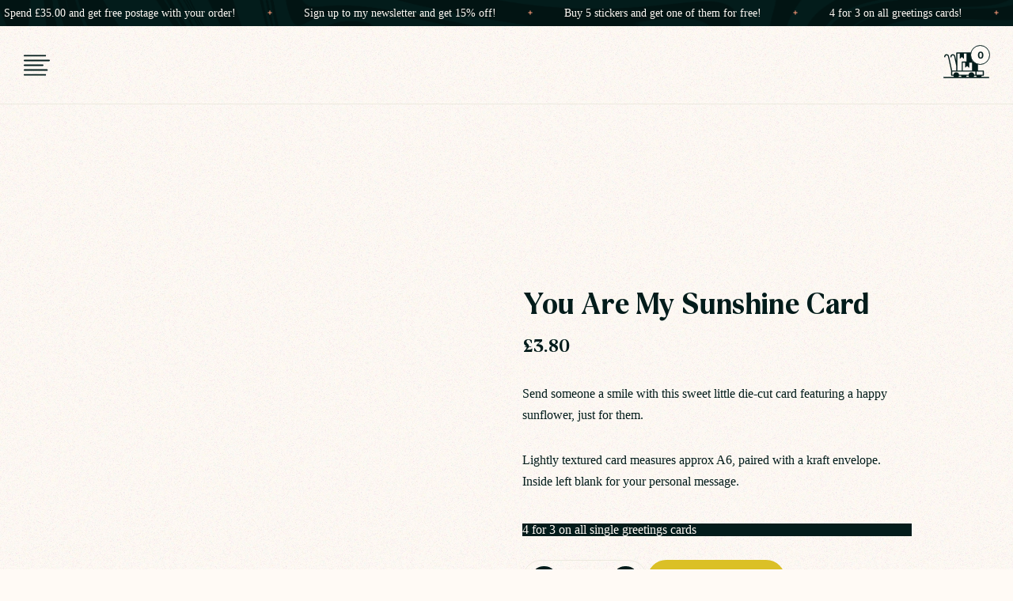

--- FILE ---
content_type: text/html; charset=UTF-8
request_url: https://clarelewisillustration.co.uk/product/you-are-my-sunshine-card/
body_size: 36961
content:
<!doctype html><html lang="en-US"><head><script data-no-optimize="1">var litespeed_docref=sessionStorage.getItem("litespeed_docref");litespeed_docref&&(Object.defineProperty(document,"referrer",{get:function(){return litespeed_docref}}),sessionStorage.removeItem("litespeed_docref"));</script> <title>
You Are My Sunshine Card | Clare Lewis Illustration</title><meta http-equiv="Content-Type" content="text/html; charset=UTF-8" /><meta http-equiv="X-UA-Compatible" content="IE=edge,chrome=1"><meta name="viewport" content="width=device-width, initial-scale=1, maximum-scale=5"><link rel="pingback" href="https://clarelewisillustration.co.uk/xmlrpc.php" /><link rel="profile" href="https://gmpg.org/xfn/11"> <script defer src="https://www.googletagmanager.com/gtag/js?id=G-3Q6149E73Q"></script> <script type="litespeed/javascript">window.dataLayer=window.dataLayer||[];function gtag(){dataLayer.push(arguments)}gtag('js',new Date());gtag('config','G-3Q6149E73Q')</script> 
<noscript><img height="1" width="1" style="display:none" src="https://www.facebook.com/tr?id=357717556773580&ev=PageView&noscript=1"/></noscript><meta name='robots' content='index, follow, max-image-preview:large, max-snippet:-1, max-video-preview:-1' /><meta name="description" content="Anniversary Card ✷ Valentine&#039;s Day Card ✷ Birthday Card ✷ Card for a Friend ✷ Mother&#039;s Day Card ✷ Good Luck Card ✷ Father&#039;s Day Card" /><link rel="canonical" href="https://clarelewisillustration.co.uk/product/you-are-my-sunshine-card/" /><meta property="og:locale" content="en_US" /><meta property="og:type" content="article" /><meta property="og:title" content="You Are My Sunshine Card | Clare Lewis Illustration" /><meta property="og:description" content="Anniversary Card ✷ Valentine&#039;s Day Card ✷ Birthday Card ✷ Card for a Friend ✷ Mother&#039;s Day Card ✷ Good Luck Card ✷ Father&#039;s Day Card" /><meta property="og:url" content="https://clarelewisillustration.co.uk/product/you-are-my-sunshine-card/" /><meta property="og:site_name" content="Clare Lewis Illustration" /><meta property="article:publisher" content="https://www.facebook.com/clarelewisillustration" /><meta property="article:modified_time" content="2026-01-12T19:01:48+00:00" /><meta property="og:image" content="https://clarelewisillustration.co.uk/wp-content/uploads/You-Are-My-Sunshine-Card.webp" /><meta property="og:image:width" content="1600" /><meta property="og:image:height" content="1200" /><meta property="og:image:type" content="image/webp" /><meta name="twitter:card" content="summary_large_image" /><meta name="twitter:label1" content="Est. reading time" /><meta name="twitter:data1" content="1 minute" /> <script type="application/ld+json" class="yoast-schema-graph">{"@context":"https://schema.org","@graph":[{"@type":["WebPage","ItemPage"],"@id":"https://clarelewisillustration.co.uk/product/you-are-my-sunshine-card/","url":"https://clarelewisillustration.co.uk/product/you-are-my-sunshine-card/","name":"You Are My Sunshine Card | Clare Lewis Illustration","isPartOf":{"@id":"https://clarelewisillustration.co.uk/#website"},"primaryImageOfPage":{"@id":"https://clarelewisillustration.co.uk/product/you-are-my-sunshine-card/#primaryimage"},"image":{"@id":"https://clarelewisillustration.co.uk/product/you-are-my-sunshine-card/#primaryimage"},"thumbnailUrl":"https://clarelewisillustration.co.uk/wp-content/uploads/You-Are-My-Sunshine-Card.webp","datePublished":"2024-09-08T11:16:57+00:00","dateModified":"2026-01-12T19:01:48+00:00","description":"Anniversary Card ✷ Valentine's Day Card ✷ Birthday Card ✷ Card for a Friend ✷ Mother's Day Card ✷ Good Luck Card ✷ Father's Day Card","breadcrumb":{"@id":"https://clarelewisillustration.co.uk/product/you-are-my-sunshine-card/#breadcrumb"},"inLanguage":"en-US","potentialAction":[{"@type":"ReadAction","target":["https://clarelewisillustration.co.uk/product/you-are-my-sunshine-card/"]}]},{"@type":"ImageObject","inLanguage":"en-US","@id":"https://clarelewisillustration.co.uk/product/you-are-my-sunshine-card/#primaryimage","url":"https://clarelewisillustration.co.uk/wp-content/uploads/You-Are-My-Sunshine-Card.webp","contentUrl":"https://clarelewisillustration.co.uk/wp-content/uploads/You-Are-My-Sunshine-Card.webp","width":1600,"height":1200,"caption":"You are my sunshine card."},{"@type":"BreadcrumbList","@id":"https://clarelewisillustration.co.uk/product/you-are-my-sunshine-card/#breadcrumb","itemListElement":[{"@type":"ListItem","position":1,"name":"Home","item":"https://clarelewisillustration.co.uk/"},{"@type":"ListItem","position":2,"name":"Store","item":"https://clarelewisillustration.co.uk/store/"},{"@type":"ListItem","position":3,"name":"You Are My Sunshine Card"}]},{"@type":"WebSite","@id":"https://clarelewisillustration.co.uk/#website","url":"https://clarelewisillustration.co.uk/","name":"Clare Lewis Illustration","description":"Illustrated products, patterns and projects by Clare Lewis Illustration.","publisher":{"@id":"https://clarelewisillustration.co.uk/#organization"},"potentialAction":[{"@type":"SearchAction","target":{"@type":"EntryPoint","urlTemplate":"https://clarelewisillustration.co.uk/?s={search_term_string}"},"query-input":{"@type":"PropertyValueSpecification","valueRequired":true,"valueName":"search_term_string"}}],"inLanguage":"en-US"},{"@type":"Organization","@id":"https://clarelewisillustration.co.uk/#organization","name":"Clare Lewis Illustration","url":"https://clarelewisillustration.co.uk/","logo":{"@type":"ImageObject","inLanguage":"en-US","@id":"https://clarelewisillustration.co.uk/#/schema/logo/image/","url":"https://clarelewisillustration.co.uk/wp-content/uploads/Clare-Lewis-Illustration-Animated-Logo-Dark.webp","contentUrl":"https://clarelewisillustration.co.uk/wp-content/uploads/Clare-Lewis-Illustration-Animated-Logo-Dark.webp","width":1000,"height":269,"caption":"Clare Lewis Illustration"},"image":{"@id":"https://clarelewisillustration.co.uk/#/schema/logo/image/"},"sameAs":["https://www.facebook.com/clarelewisillustration","https://www.instagram.com/clarelewisillustration/","https://www.linkedin.com/in/clare-lewis-illustration/"]}]}</script> <link rel='dns-prefetch' href='//www.googletagmanager.com' /><link rel='dns-prefetch' href='//stats.wp.com' /><link rel='dns-prefetch' href='//capi-automation.s3.us-east-2.amazonaws.com' /><link href='https://fonts.gstatic.com' crossorigin='anonymous' rel='preconnect' /><link rel="alternate" title="oEmbed (JSON)" type="application/json+oembed" href="https://clarelewisillustration.co.uk/wp-json/oembed/1.0/embed?url=https%3A%2F%2Fclarelewisillustration.co.uk%2Fproduct%2Fyou-are-my-sunshine-card%2F" /><link rel="alternate" title="oEmbed (XML)" type="text/xml+oembed" href="https://clarelewisillustration.co.uk/wp-json/oembed/1.0/embed?url=https%3A%2F%2Fclarelewisillustration.co.uk%2Fproduct%2Fyou-are-my-sunshine-card%2F&#038;format=xml" /><style id="litespeed-ccss">button.pswp__button{box-shadow:none!important;background-image:url(/wp-content/plugins/woocommerce/assets/css/photoswipe/default-skin/default-skin.png)!important}button.pswp__button,button.pswp__button--arrow--left:before,button.pswp__button--arrow--right:before{background-color:transparent!important}button.pswp__button--arrow--left,button.pswp__button--arrow--right{background-image:none!important}.pswp{display:none;position:absolute;width:100%;height:100%;left:0;top:0;overflow:hidden;-ms-touch-action:none;touch-action:none;z-index:1500;-webkit-text-size-adjust:100%;-webkit-backface-visibility:hidden;outline:0}.pswp *{-webkit-box-sizing:border-box;box-sizing:border-box}.pswp__bg{position:absolute;left:0;top:0;width:100%;height:100%;background:#000;opacity:0;-webkit-transform:translateZ(0);transform:translateZ(0);-webkit-backface-visibility:hidden;will-change:opacity}.pswp__scroll-wrap{position:absolute;left:0;top:0;width:100%;height:100%;overflow:hidden}.pswp__container{-ms-touch-action:none;touch-action:none;position:absolute;left:0;right:0;top:0;bottom:0}.pswp__container{-webkit-touch-callout:none}.pswp__bg{will-change:opacity}.pswp__container{-webkit-backface-visibility:hidden}.pswp__item{position:absolute;left:0;right:0;top:0;bottom:0;overflow:hidden}.pswp__button{width:44px;height:44px;position:relative;background:0 0;overflow:visible;-webkit-appearance:none;display:block;border:0;padding:0;margin:0;float:right;opacity:.75;-webkit-box-shadow:none;box-shadow:none}.pswp__button::-moz-focus-inner{padding:0;border:0}.pswp__button,.pswp__button--arrow--left:before,.pswp__button--arrow--right:before{background:url(/wp-content/plugins/woocommerce/assets/css/photoswipe/default-skin/default-skin.png) 0 0 no-repeat;background-size:264px 88px;width:44px;height:44px}.pswp__button--close{background-position:0 -44px}.pswp__button--share{background-position:-44px -44px}.pswp__button--fs{display:none}.pswp__button--zoom{display:none;background-position:-88px 0}.pswp__button--arrow--left,.pswp__button--arrow--right{background:0 0;top:50%;margin-top:-50px;width:70px;height:100px;position:absolute}.pswp__button--arrow--left{left:0}.pswp__button--arrow--right{right:0}.pswp__button--arrow--left:before,.pswp__button--arrow--right:before{content:'';top:35px;background-color:rgba(0,0,0,.3);height:30px;width:32px;position:absolute}.pswp__button--arrow--left:before{left:6px;background-position:-138px -44px}.pswp__button--arrow--right:before{right:6px;background-position:-94px -44px}.pswp__share-modal{display:block;background:rgba(0,0,0,.5);width:100%;height:100%;top:0;left:0;padding:10px;position:absolute;z-index:1600;opacity:0;-webkit-backface-visibility:hidden;will-change:opacity}.pswp__share-modal--hidden{display:none}.pswp__share-tooltip{z-index:1620;position:absolute;background:#fff;top:56px;border-radius:2px;display:block;width:auto;right:44px;-webkit-box-shadow:0 2px 5px rgba(0,0,0,.25);box-shadow:0 2px 5px rgba(0,0,0,.25);-webkit-transform:translateY(6px);-ms-transform:translateY(6px);transform:translateY(6px);-webkit-backface-visibility:hidden;will-change:transform}.pswp__counter{position:absolute;left:0;top:0;height:44px;font-size:13px;line-height:44px;color:#fff;opacity:.75;padding:0 10px}.pswp__caption{position:absolute;left:0;bottom:0;width:100%;min-height:44px}.pswp__caption__center{text-align:left;max-width:420px;margin:0 auto;font-size:13px;padding:10px;line-height:20px;color:#ccc}.pswp__preloader{width:44px;height:44px;position:absolute;top:0;left:50%;margin-left:-22px;opacity:0;will-change:opacity;direction:ltr}.pswp__preloader__icn{width:20px;height:20px;margin:12px}@media screen and (max-width:1024px){.pswp__preloader{position:relative;left:auto;top:auto;margin:0;float:right}}.pswp__ui{-webkit-font-smoothing:auto;visibility:visible;opacity:1;z-index:1550}.pswp__top-bar{position:absolute;left:0;top:0;height:44px;width:100%}.pswp__caption,.pswp__top-bar{-webkit-backface-visibility:hidden;will-change:opacity}.pswp__caption,.pswp__top-bar{background-color:rgba(0,0,0,.5)}.pswp__ui--hidden .pswp__button--arrow--left,.pswp__ui--hidden .pswp__button--arrow--right,.pswp__ui--hidden .pswp__caption,.pswp__ui--hidden .pswp__top-bar{opacity:.001}:root{--woocommerce:#7f54b3;--wc-green:#7ad03a;--wc-red:#a00;--wc-orange:#ffba00;--wc-blue:#2ea2cc;--wc-primary:#7f54b3;--wc-primary-text:#fff;--wc-secondary:#e9e6ed;--wc-secondary-text:#515151;--wc-highlight:#b3af54;--wc-highligh-text:#fff;--wc-content-bg:#fff;--wc-subtext:#767676}.woocommerce img,.woocommerce-page img{height:auto;max-width:100%}.woocommerce div.product div.images,.woocommerce-page div.product div.images{float:left;width:48%}.woocommerce div.product div.summary,.woocommerce-page div.product div.summary{float:right;width:48%;clear:none}@media only screen and (max-width:800px){:root{--woocommerce:#7f54b3;--wc-green:#7ad03a;--wc-red:#a00;--wc-orange:#ffba00;--wc-blue:#2ea2cc;--wc-primary:#7f54b3;--wc-primary-text:#fff;--wc-secondary:#e9e6ed;--wc-secondary-text:#515151;--wc-highlight:#b3af54;--wc-highligh-text:#fff;--wc-content-bg:#fff;--wc-subtext:#767676}.woocommerce div.product div.images,.woocommerce div.product div.summary,.woocommerce-page div.product div.images,.woocommerce-page div.product div.summary{float:none;width:100%}}.screen-reader-text{clip:rect(1px,1px,1px,1px);word-wrap:normal!important;border:0;-webkit-clip-path:inset(50%);clip-path:inset(50%);height:1px;margin:-1px;overflow:hidden;padding:0;position:absolute;width:1px}body{background-color:var(--max-width-background-colour)}#primary{margin:auto;height:auto!important;max-width:var(--website-max-width);background-color:var(--website-background-colour)}#main-menu,#footer{max-width:var(--website-max-width);margin:auto;left:0;right:0}.row{position:relative;width:100%}@media screen and (max-width:460px){body,#primary{overflow-x:hidden}}#primary,#main-menu{background-image:url('/wp-content/themes/fawn-child/img/Noise-Tile.webp');background-repeat:repeat;background-blend-mode:multiply}#announcement-banner{position:absolute;margin:auto;display:flex;flex-direction:row;background-image:url('/wp-content/themes/fawn-child/img/Footer-Background.webp');background-size:cover;background-repeat:no-repeat;padding:5px;top:-33px;left:0;width:100%;height:33px;align-items:center}.announcement-link-wrapper{display:flex;text-decoration:none}.announcement-links{display:flex;align-content:center}#announcement-banner a{color:var(--cli-cream);margin-bottom:0;font-size:14px;white-space:nowrap;text-decoration:none}#announcement-banner a:after{position:relative;display:inline-block;content:'';background-image:url('/wp-content/themes/fawn-child/img/Gold-Cross.svg');background-size:contain;background-repeat:no-repeat;height:6px;width:6px;top:-2px;left:40px}@media screen and (max-width:800px){#announcement-banner a{font-size:12px}#announcement-banner a:after{height:5px;width:5px;top:-1px}}@media screen and (max-width:1290px){#primary{padding-top:50px}}.desktop-menu{position:fixed;z-index:1000;top:0;width:100%;padding:20px;background-color:var(--cli-cream);border-bottom:1px solid #eceadf}#desktop-logo{width:200px;margin:auto}.desktop-navigation ul{display:flex;gap:30px;justify-content:center;margin-top:20px;margin-bottom:0}.desktop-navigation li:not(#menu-item-3109),.desktop-navigation li:not(#menu-item-3113){display:inline-block}.desktop-navigation ul li:before{position:relative;display:inline-block;content:'';background-image:url('/wp-content/themes/fawn-child/img/Gold-Cross.svg');background-size:contain;background-repeat:no-repeat;height:6px;width:6px;top:-2px;margin-right:30px}#home-link-desktop li:before,.desktop-navigation #menu-item-3108:before,#cart-link-desktop li:before{display:none!important}#main-navigation li{margin-bottom:0!important}#main-navigation li a{font-family:Work Sans;text-decoration:none;text-transform:lowercase}.desktop-navigation #menu-item-3109:after{display:none!important}#home-link-desktop{position:absolute;top:69px;left:10%;width:130px;height:53px;margin-top:0;padding-left:0}#menu-item-3109{position:relative;top:25px;left:-10px;height:fit-content}#home-icon-desktop{display:inline-block;height:auto;width:59px}#cart-link-desktop{position:absolute;right:10%;width:112px;height:43px;top:76px;margin-top:0;padding-left:0}#menu-item-3113{position:relative;top:18px;left:10px;height:fit-content}#cart-icon-wrapper{position:relative;width:57px}#cart-icon-desktop{position:relative;display:inline-block;height:auto;width:55px;top:7px}.cart-count{position:absolute;font-family:WorkSansSemiBold!important;font-size:13px;text-align:center;text-decoration:none;color:var(--cli-black)!important;background:var(--cli-cream);width:25px;line-height:23px;border-radius:50%;border:1px solid var(--cli-black)}.desktop-menu .cart-count{top:0;right:0}.mobile-menu{position:fixed;z-index:1000;top:0;width:100%;background-color:var(--cli-cream)}#mobile-menu-top-section{padding:30px;border-bottom:1px solid #eceadf}#hamburger-menu{background-size:contain;background-repeat:no-repeat;height:27px;width:33px;margin-top:6px;position:absolute}#hamburger-menu-open{display:none}#mobile-logo{width:140px;margin:auto}#cart-icon-mobile{position:absolute;top:30px;right:30px;width:58px}.mobile-menu .cart-count{top:-6px;right:-1px}.mobile-navigation{height:calc(100vh - 98px);overflow-y:scroll;padding:30px;display:none;border-bottom:1px solid #eceadf}.mobile-navigation li{padding:20px 0;position:relative;list-style-type:none}.mobile-navigation>li{border-top:1px solid #eae7df}.mobile-navigation>li:first-of-type{border-top:none;padding-top:0}.mobile-navigation>li:last-of-type{border-bottom:none;padding-bottom:0}.mobile-navigation li a{position:relative;width:100%;display:block;z-index:1;font-family:WorkSansSemiBold!important;font-size:17px;text-transform:uppercase!important;letter-spacing:.05em;color:var(--cli-black)}.mobile-menu-social-icons-wrapper{display:flex;gap:20px;margin:20px 0}.mobile-menu-social-icons-wrapper svg{height:23px;width:auto}#footer{background-image:url('/wp-content/themes/fawn-child/img/Footer-Background.webp');background-size:cover;background-repeat:no-repeat}#footer-logo-column a{display:block;width:fit-content}#footer p{font-size:15px;line-height:1.5em;color:var(--cli-cream)}#footer a{font-family:Work Sans;font-size:13px;color:var(--cli-cream)}.footer-heading{display:inline-block;width:fit-content;color:var(--cli-yellow);font-family:Work Sans;font-size:15px;text-transform:uppercase;letter-spacing:.1em;white-space:nowrap;margin-right:10px;margin-bottom:1.5em}.footer-link{display:block;text-transform:uppercase;text-decoration:none;letter-spacing:.1em;margin-bottom:1em}.footer-social-icons-wrapper a path{fill:var(--cli-cream)}.gform_wrapper.gravity-theme .gform_footer{margin-bottom:0!important;padding-bottom:0!important}#footer-accreditation-logo-wrapper{display:flex;gap:20px;width:fit-content;margin:0;padding:0}.footer-accreditation-logo{width:fit-content}.footer-accreditation-logo img{max-height:90px;width:auto}#copyright-content p,#copyright-content a{text-align:center;text-transform:uppercase;font-size:12px;line-height:1.8em;letter-spacing:.1em;margin-bottom:0}#copyright-column a{color:var(--cli-yellow);text-decoration:none}.mobile-footer #footer-logo-column{display:flex;justify-content:center;margin-bottom:50px}.mobile-footer #footer-logo{width:100%;max-width:300px}.mobile-footer .footer-accordion{padding:20px 0;border-top:1px solid #eae7df36}.mobile-footer #footer-accordion-three{border-bottom:1px solid #eae7df36}.mobile-footer .footer-accordion-heading-wrapper{position:relative}.mobile-footer .footer-heading,.mobile-footer .footer-accordion-heading{position:relative;color:var(--cli-yellow);font-family:Work Sans;font-size:17px;text-transform:uppercase;letter-spacing:.1em;white-space:nowrap;margin-bottom:0}.mobile-footer .footer-toggle-icon path{stroke:var(--cli-yellow)}.mobile-footer .footer-toggle-icon{position:absolute;content:'';background-size:contain;background-repeat:no-repeat;height:25px;width:25px;top:1px;right:0}.mobile-footer .footer-accordion-content{display:none;margin-top:10px}.mobile-footer .footer-link{margin:0;padding:10px 0;font-family:Work Sans!important;font-size:16px!important}.mobile-footer #footer-social-column{margin-top:50px}.mobile-footer .footer-social-icons-wrapper{display:flex;gap:20px;margin:20px 0}.mobile-footer .footer-social-icons-wrapper svg{height:23px;width:auto}.mobile-footer #copyright-column{margin-top:50px;padding-top:50px;border-top:1px solid #223231}.mobile-footer #footer-accreditation-logo-wrapper{margin-bottom:50px;width:100%;justify-content:center}#primary p:last-of-type{margin-bottom:40px}.social-icon-path{fill:var(--cli-black)}.toggle-icon-path{stroke:var(--cli-black);stroke-width:1.5px}.filled-button,.outline-button,.gform_button,.woocommerce .button{position:relative;display:inline-block;color:var(--cli-black)!important;margin-right:15px;margin-bottom:20px;padding:10px 20px 8px;text-decoration:none;border:2px solid var(--cli-yellow);border-radius:40px;font-family:DelvonaBold;font-size:15px;line-height:1.7em;white-space:nowrap}@media screen and (max-width:500px){.button{font-size:13px}.button:after{height:15px;width:15px;margin-left:10px}}.filled-button.cream{background:var(--cli-cream)!important;border:2px solid var(--cli-cream)}.gform_button{text-align:left;line-height:1!important;padding:16px 55px 13px 25px!important;appearance:none;-webkit-appearance:none}.filled-button,.gform_button,.woocommerce .button{background:var(--cli-yellow)}.outline-button{background:0 0}.filled-button:after,.outline-button:after{display:inline-block;top:2px}.button:after,.gform_footer:after{content:'';background-image:url('/wp-content/themes/fawn-child/img/Black-Star.svg');background-size:contain;background-repeat:no-repeat;height:18px;width:18px;position:relative;top:3px;margin-left:20px}.woocommerce .button:after{display:inline-block!important;content:''!important;background-image:url('/wp-content/themes/fawn-child/img/Black-Star.svg')!important;background-size:contain!important;background-repeat:no-repeat!important;height:18px!important;width:18px!important;position:relative!important;top:2px!important;margin-left:20px!important}.gform_footer:after{display:inline-block;min-width:18px;left:-75px;top:14px}.gform_footer{width:fit-content;display:flex;margin:6px 0 0;padding:16px 0}@media screen and (max-width:800px){.filled-button,.outline-button,.gform_button{width:100%}.button:after,.gform_footer:after{float:right}.gform_footer,.gform_button{min-width:100%}}@media screen and (min-width:800px){#hero-grid-image-wrapper-1{grid-area:1/1/5/4}#hero-grid-image-wrapper-2{grid-area:1/4/3/6}#hero-grid-image-wrapper-3{grid-area:1/6/3/9}#hero-grid-image-wrapper-4{grid-area:3/4/5/7}#hero-grid-image-wrapper-5{grid-area:3/7/5/9}#hero-grid-image-wrapper-6{grid-area:1/9/5/12}}@media screen and (max-width:800px){#hero-grid-image-wrapper-1{grid-area:1/1/2/8}#hero-grid-image-wrapper-2{grid-area:2/1/3/4}#hero-grid-image-wrapper-3{grid-area:2/4/3/8}#hero-grid-image-wrapper-4{grid-area:3/1/4/5}#hero-grid-image-wrapper-5{grid-area:3/5/4/8}#hero-grid-image-wrapper-6{grid-area:4/1/5/8}}.image-1-of-1{grid-area:1/1/2/2}.image-1-of-2{grid-area:1/1/2/2}.image-2-of-2{grid-area:1/2/2/3}.image-1-of-3{grid-area:1/1/2/2}.image-2-of-3{grid-area:1/2/2/3}.image-3-of-3{grid-area:1/3/2/4}@media screen and (max-width:800px){.image-1-of-1{grid-area:1/1/2/2}.image-1-of-2{grid-area:1/1/2/2}.image-2-of-2{grid-area:2/1/3/2}.image-1-of-3{grid-area:1/1/2/2}.image-2-of-3{grid-area:2/1/3/2}.image-3-of-3{grid-area:3/1/4/2}}#text-and-sticky-image-sidebar #sticky-image-wrapper-1{grid-area:1/1/4/6}#text-and-sticky-image-sidebar #sticky-image-wrapper-2{grid-area:4/1/6/3}#text-and-sticky-image-sidebar #sticky-image-wrapper-3{grid-area:4/3/6/6}#text-and-image-sidebar #image-wrapper-1{grid-area:1/1/2/6}#text-and-image-sidebar #image-wrapper-2{grid-area:2/1/3/3}#text-and-image-sidebar #image-wrapper-3{grid-area:2/3/3/6}#text-and-image-sidebar #image-wrapper-4{grid-area:3/1/4/4}#text-and-image-sidebar #image-wrapper-5{grid-area:3/4/4/6}#text-and-image-sidebar #image-wrapper-6{grid-area:4/1/5/6}#gform_6 #input_6_1,#gform_6 #input_6_2,#gform_6 #input_6_3{width:100%;padding:10px 0;font-family:Work Sans;font-size:18px;color:var(--cli-cream);background:0 0;border-top:none;border-left:none;border-right:none;border-bottom:1px solid var(--cli-cream)}.gfield{margin-bottom:10px}.gform_wrapper input:not(.gfield-choice-input):not(.gform_button){width:100%;padding:10px 0;font-family:Work Sans;font-size:18px;line-height:1.5;color:var(--cli-black);background:0 0;border-top:none;border-left:none;border-right:none;border-bottom:1px solid var(--cli-black);border-radius:0}.gfield_checkbox{margin-top:20px}.gfield-choice-input{vertical-align:top!important}#gform_5 .gfield-choice-input{vertical-align:sub!important}.gform_wrapper.gravity-theme .gfield-choice-input+label{vertical-align:top;font-family:Work Sans;font-size:15px;line-height:1.5;color:var(--cli-black);padding-left:15px;margin-top:-5px}.woocommerce div.product{display:inline-block}.single-product #main>.product{margin-bottom:100px;width:100%}@media screen and (max-width:800px){#single-product{padding-top:50px!important}.woocommerce div.product div.images.woocommerce-product-gallery{position:relative;margin-bottom:50px}}.single-product .product_title{margin-bottom:15px}.woocommerce div.product p.price{font-family:DelvonaBold!important;font-size:16px!important;color:var(--cli-black)!important;width:fit-content;margin-bottom:30px!important}.quantity{width:fit-content;border:1px solid #eceadf;border-radius:50em;height:32px;padding:23px 10px;margin-right:30px;display:flex;align-items:center}.quantity input[type=number]{position:relative;width:70px;background:0 0;border:none;font-family:DelvonaBold;font-size:18px;text-align:center}@media screen and (max-width:1000px){.quantity{margin-right:0!important}.single_add_to_cart_button:after{float:right!important}.quantity input[type=number]{width:calc(100% - 66px)!important}}.single-product .quantity,.single_add_to_cart_button{margin:0!important}#wc-stripe-payment-request-wrapper{padding:0!important}@media screen and (min-width:1000px){#wc-stripe-payment-request-wrapper{width:200px;margin-top:4px}}@media screen and (max-width:1000px){#wc-stripe-payment-request-wrapper{width:100%}}input::-webkit-outer-spin-button,input::-webkit-inner-spin-button{-webkit-appearance:none;margin:0}input[type=number]{appearance:textfield;-moz-appearance:textfield}.plus,.minus{position:relative;padding:0;color:#fff;background:var(--cli-black);font-weight:800;border:none;border-radius:10em;width:33px;height:33px;min-width:33px;min-height:33px;touch-action:manipulation}.product-type-simple .cart{width:100%;margin-top:30px;display:flex;flex-direction:row;gap:1.5em;margin-bottom:30px;flex-wrap:wrap}@media screen and (max-width:1000px){.single-product .quantity{width:100%}.single_add_to_cart_button{width:100%!important;margin-top:20px;text-align:left}}.woocommerce-Price-amount{font-size:18px}#primary.product{padding-bottom:0}.single-product>.product{padding-bottom:100px}.woocommerce button:not(.plus):not(.minus){text-align:left}#mailing-list-popup-wrapper{display:none;position:fixed;z-index:9999;opacity:0}#mailing-list-popup{position:fixed;top:50%;left:50%;max-width:calc(var(--website-max-width) - 384px);transform:translate(-50%,-50%);background-image:url('/wp-content/themes/fawn-child/img/Noise-Tile.webp');background-repeat:repeat;background-blend-mode:multiply;padding:0;z-index:9999;border-radius:2px}#mailing-list-popup .row{display:flex;box-shadow:0px 0px 25px 10px rgba(3,28,27,.05)}#mailing-list-popup .image-column{background-position:center;background-size:cover}#mailing-list-popup .content-column{position:relative}#mailing-list-close-popup{position:absolute;display:flex;align-items:center;justify-content:center;margin:0;padding:0;font-size:1.5em;height:1.5em;width:1.5em;top:30px;right:30px;text-align:center;line-height:1.5em;border-radius:50%;color:var(--cli-black);text-decoration:none;background:0 0;border:1px solid var(--cli-black)}#mailing-list-popup .gfield_label{font-family:Work Sans;font-size:15px}#mailing-list-popup .gchoice{margin-bottom:10px}#mailing-list-popup .gfield-choice-input+label{padding-left:10px}#mailing-list-popup-text-badge{position:absolute;z-index:1;width:150px;height:auto;right:-75px;bottom:-70px;transform:translate(0%,0%)}#mailing-list-popup-bg{position:fixed;top:0;z-index:9998;height:100%;width:100%;background-color:rgba(255,255,255,.7)}@media screen and (min-width:800px){#mailing-list-popup{width:70%}#mailing-list-popup .row{flex-direction:row}}@media screen and (min-width:1000px){#mailing-list-popup .image-column{width:40%;border-radius:2px 0 0 2px}#mailing-list-popup .content-column{width:60%;padding:70px 70px 45px}}@media screen and (max-width:1000px){#mailing-list-popup .image-column{display:none}#mailing-list-popup .content-column{padding:30px}#input_5_6{width:100%}}@media screen and (max-width:800px){#mailing-list-popup{width:90%}#mailing-list-popup .row{flex-direction:column}#mailing-list-popup h2{font-size:25px}#mailing-list-popup p{width:calc(100% + 60px);font-size:15px;margin-bottom:15px}#mailing-list-popup .popup-intro-text{width:calc(100% - 60px)}#mailing-list-popup .gform_fields{grid-row-gap:25px}#mailing-list-popup .gfield{margin-bottom:0}#mailing-list-popup .gform_wrapper input:not(.gfield-choice-input):not(.gform_button){height:40px;font-size:15px}#mailing-list-popup .gfield_checkbox{margin-top:10px}#mailing-list-popup .gchoice:last-of-type{margin-bottom:0}#mailing-list-popup-text-badge{display:none}}#cookies-policy-banner{display:none;position:fixed;left:50%;bottom:0;padding:0;transform:translateX(-50%);background-color:var(--cli-black);border:none;width:100%;max-width:var(--website-max-width);z-index:99999}#cookies-policy-banner .row{display:flex;padding:30px}@media screen and (min-width:800px){#cookies-policy-banner .row{flex-direction:row}#cookies-policy-banner .cookies-text{margin-right:30px}#cookies-policy-banner .accept-reject-buttons{min-width:fit-content;display:flex;justify-content:end}}@media screen and (max-width:800px){#cookies-policy-banner .row{flex-direction:column}#cookies-policy-banner .cookies-text,#cookies-policy-banner .accept-reject-buttons{width:100%}#cookies-policy-banner .cookies-text{margin-bottom:25px}#cookies-policy-banner .outline-button{margin-bottom:15px!important}}#cookies-policy-banner p,#cookies-policy-banner a{font-size:14px;margin-bottom:0!important;color:var(--cli-cream)}#cookies-policy-banner .button{height:48px}#cookies-policy-banner .filled-button.cream{color:var(--cli-black)!important;background:#fff;border-color:#fff}#cookies-policy-banner .outline-button.cream{color:#fff!important;border-color:#fff;background:0 0}#cookies-policy-banner .filled-button.cream:after{background-image:url('/wp-content/themes/fawn-child/img/Black-Star.svg')!important}#cookies-policy-banner .outline-button.cream:after{background-image:url('/wp-content/themes/fawn-child/img/Cream-Star.svg')!important}.gform_wrapper.gravity-theme fieldset,.gform_wrapper.gravity-theme legend{background:0 0;padding:0}.gform_wrapper.gravity-theme fieldset{border:none;display:block;margin:0}.gform_wrapper.gravity-theme legend{margin-left:0;margin-right:0}.gform_wrapper.gravity-theme ::-ms-reveal{display:none}.gform_wrapper.gravity-theme .gform_validation_container,body .gform_wrapper.gravity-theme .gform_body .gform_fields .gfield.gform_validation_container,body .gform_wrapper.gravity-theme .gform_fields .gfield.gform_validation_container,body .gform_wrapper.gravity-theme .gform_validation_container{display:none!important;left:-9000px;position:absolute!important}@media only screen and (max-width:641px){.gform_wrapper.gravity-theme input:not([type=radio]):not([type=checkbox]):not([type=image]):not([type=file]){line-height:2;min-height:32px}}.gform_wrapper.gravity-theme .gform_hidden{display:none}.gform_wrapper.gravity-theme .hidden_label .gfield_label,.gform_wrapper.gravity-theme .screen-reader-text{border:0;clip:rect(1px,1px,1px,1px);-webkit-clip-path:inset(50%);clip-path:inset(50%);height:1px;margin:-1px;overflow:hidden;padding:0;position:absolute;width:1px;word-wrap:normal!important}.gform_wrapper.gravity-theme .gfield input{max-width:100%}.gform_wrapper.gravity-theme .gfield input.large{width:100%}.gform_wrapper.gravity-theme *{box-sizing:border-box}.gform_wrapper.gravity-theme .gform_fields{display:grid;grid-column-gap:2%;-ms-grid-columns:(1fr 2%)[12];grid-row-gap:16px;grid-template-columns:repeat(12,1fr);grid-template-rows:repeat(auto-fill,auto);width:100%}.gform_wrapper.gravity-theme .gfield{grid-column:1/-1;min-width:0}.gform_wrapper.gravity-theme .gfield.gfield--width-full{grid-column:span 12;-ms-grid-column-span:12}.gform_wrapper.gravity-theme .gfield.gfield--width-half{grid-column:span 6;-ms-grid-column-span:6}@media (max-width:640px){.gform_wrapper.gravity-theme .gform_fields{grid-column-gap:0}.gform_wrapper.gravity-theme .gfield:not(.gfield--width-full){grid-column:1/-1}}*,*:before,*:after{box-sizing:border-box}*{margin:0}html,body{height:100%}html{-webkit-font-smoothing:antialiased;-moz-osx-font-smoothing:grayscale}p,h1,h2,h3{overflow-wrap:break-word}body{min-height:100vh;text-rendering:optimizeSpeed;line-height:1.5}a:not([class]){text-decoration-skip-ink:auto}img,svg{max-width:100%;display:block}input,button{font:inherit}@media (prefers-reduced-motion:reduce){*,*:before,*:after{animation-duration:.01ms!important;animation-iteration-count:1!important;scroll-behavior:auto!important}}aside,footer,header,nav,section{display:block}body{line-height:1}ul{list-style:none}html{font-size:16px}:root{--website-background-colour:#fffaf5;--max-width-background-colour:#fffaf5;--cli-yellow:#dbc026;--cli-cream:#fffaf5;--cli-black:#031c1b;--website-max-width:1920px;--menu-breakpoint:1290px;--footer-breakpoint:1000px;--mobile-breakpoint:460px;--tablet-breakpoint:1000px;--laptop-breakpoint:1366px;--desktop-breakpoint:1920px;--default-column-gutter:2%}@media screen and (min-width:1290px){.desktop-menu{display:block}.mobile-menu{display:none}}@media screen and (max-width:1290px){.desktop-menu{display:none}.mobile-menu{display:block}}@media screen and (min-width:1000px){.mobile-footer{display:none}}@media screen and (max-width:1000px){.mobile-footer{display:block}}@media screen and (min-width:1366px){.main-container{margin:0;padding:200px 10%}}@media screen and (min-width:1000px) and (max-width:1365px){.main-container{margin:0;padding:200px 10%}}@media screen and (min-width:460px) and (max-width:999px){.main-container{margin:0;padding:150px 10%}}@media screen and (max-width:459px){.main-container{margin:0;padding:100px 5%}}@media screen and (min-width:1366px){.footer-container{margin:0;padding:150px 10% 50px}}@media screen and (min-width:1000px) and (max-width:1365px){.footer-container{margin:0;padding:150px 10% 50px}}@media screen and (min-width:460px) and (max-width:999px){.footer-container{margin:0;padding:100px 10% 50px}}@media screen and (max-width:459px){.footer-container{margin:0;padding:50px 5%}}h1,h2,h3{clear:both}h1{font-family:DelvonaBold;font-style:normal;font-size:30px;font-weight:200;line-height:1.5em;text-align:left;text-transform:none;color:#031c1b;margin-bottom:30px}h2{font-family:DelvonaBold;font-style:normal;font-size:30px;font-weight:200;line-height:1.5em;text-align:left;text-transform:none;color:#031c1b;margin-bottom:30px}h3{font-family:DelvonaBold;font-style:normal;font-size:24px;font-weight:200;line-height:1.5em;text-align:left;text-transform:none;color:#031c1b;margin-bottom:30px}p,ul,li{font-family:Work Sans;font-style:normal;font-size:16px;font-weight:400;line-height:1.7em;text-align:left;text-transform:none;color:#031c1b;margin-bottom:30px}a{font-family:Work Sans;font-style:normal;font-size:16;font-weight:400;line-height:1.7em;text-align:left;text-transform:none;color:#031c1b}.desktop-menu{top:33px}#primary{margin-top:33px}.mobile-menu{top:33px}#announcement-banner a{margin-right:80px}.desktop-menu{top:33px}#primary{margin-top:33px}.mobile-menu{top:33px}#announcement-banner a{margin-right:80px}.cls-1{fill:none}.cls-2{clip-path:url(#clippath)}.cls-1{fill:none}.cls-2{clip-path:url(#clippath)}.cls-1{fill:none}.cls-2{clip-path:url(#clippath)}.screen-reader-text{clip:rect(1px,1px,1px,1px);word-wrap:normal!important;border:0;clip-path:inset(50%);height:1px;margin:-1px;overflow:hidden;overflow-wrap:normal!important;padding:0;position:absolute!important;width:1px}.gform_wrapper.gravity-theme fieldset,.gform_wrapper.gravity-theme legend{background:0 0;padding:0}.gform_wrapper.gravity-theme fieldset{border:none;display:block;margin:0}.gform_wrapper.gravity-theme legend{margin-left:0;margin-right:0}.gform_wrapper.gravity-theme ::-ms-reveal{display:none}.gform_wrapper.gravity-theme .gform_validation_container,body .gform_wrapper.gravity-theme .gform_body .gform_fields .gfield.gform_validation_container,body .gform_wrapper.gravity-theme .gform_fields .gfield.gform_validation_container,body .gform_wrapper.gravity-theme .gform_validation_container{display:none!important;left:-9000px;position:absolute!important}@media only screen and (max-width:641px){.gform_wrapper.gravity-theme input:not([type=radio]):not([type=checkbox]):not([type=image]):not([type=file]){line-height:2;min-height:32px}}.gform_wrapper.gravity-theme .gform_hidden{display:none}.gform_wrapper.gravity-theme .hidden_label .gfield_label,.gform_wrapper.gravity-theme .screen-reader-text{border:0;clip:rect(1px,1px,1px,1px);-webkit-clip-path:inset(50%);clip-path:inset(50%);height:1px;margin:-1px;overflow:hidden;padding:0;position:absolute;width:1px;word-wrap:normal!important}.gform_wrapper.gravity-theme .gfield input{max-width:100%}.gform_wrapper.gravity-theme .gfield input.large{width:100%}.gform_wrapper.gravity-theme *{box-sizing:border-box}.gform_wrapper.gravity-theme .gform_fields{display:grid;grid-column-gap:2%;-ms-grid-columns:(1fr 2%)[12];grid-row-gap:16px;grid-template-columns:repeat(12,1fr);grid-template-rows:repeat(auto-fill,auto);width:100%}.gform_wrapper.gravity-theme .gfield{grid-column:1/-1;min-width:0}.gform_wrapper.gravity-theme .gfield.gfield--width-full{grid-column:span 12;-ms-grid-column-span:12}.gform_wrapper.gravity-theme .gfield.gfield--width-half{grid-column:span 6;-ms-grid-column-span:6}@media (max-width:640px){.gform_wrapper.gravity-theme .gform_fields{grid-column-gap:0}.gform_wrapper.gravity-theme .gfield:not(.gfield--width-full){grid-column:1/-1}}.gform_wrapper.gravity-theme .gfield_label{display:inline-block;font-size:16px;font-weight:700;margin-bottom:8px;padding:0}.gform_wrapper.gravity-theme .gfield_required{color:#c02b0a;display:inline-block;font-size:13.008px;padding-inline-start:.125em}.gform_wrapper.gravity-theme .gfield_required .gfield_required_text{font-style:italic;font-weight:400}.gform_wrapper.gravity-theme .gform_footer{display:flex}.gform_wrapper.gravity-theme .gform_footer input{align-self:flex-end}.gform_wrapper.gravity-theme .gfield_description{clear:both;font-family:inherit;font-size:15px;letter-spacing:normal;line-height:inherit;padding-top:13px;width:100%}.gform_wrapper.gravity-theme .gform_footer{margin:6px 0 0;padding:16px 0}.gform_wrapper.gravity-theme .gform_footer input{margin-bottom:8px}.gform_wrapper.gravity-theme .gform_footer input+input{margin-left:8px}.gform_wrapper.gravity-theme .gfield_checkbox label{display:inline-block;font-size:15px}.gform_wrapper.gravity-theme .gfield-choice-input{display:inline-block;margin-top:0;top:0;vertical-align:middle}.gform_wrapper.gravity-theme .gfield-choice-input+label{margin-bottom:0;max-width:calc(100% - 32px);vertical-align:middle}.gform_wrapper.gravity-theme input[type=email],.gform_wrapper.gravity-theme input[type=text]{font-size:15px;margin-bottom:0;margin-top:0;padding:8px}.gform_wrapper.gravity-theme .ginput_container_date{align-content:flex-start;align-items:center;display:flex}.gform_wrapper.gravity-theme .ginput_container_date input{width:auto}.cls-1{fill:#031c1b}.cls-2{fill:#dbc026}#soc-wrapper{display:flex;position:fixed;z-index:9999;overflow:hidden;width:100%;max-width:1920px;height:100vh;background:rgba(0,0,0,.5);backdrop-filter:blur(5px);top:0;left:0;right:0;margin:auto;opacity:0}#slide-out-cart{position:absolute;z-index:99;overflow:hidden;display:flex;flex-direction:column;top:0;right:-375px;min-height:100vh;max-height:100vh;width:375px;border-left:1px solid #eceadf;background-color:var(--cli-cream);background-image:url('/wp-content/themes/fawn-child/img/Noise-Tile.webp');background-repeat:repeat;background-blend-mode:multiply}#soc-header{display:flex;flex-direction:column;gap:20px;padding:30px;z-index:999;border-bottom:1px solid #eceadf;background-color:var(--cli-cream);background-image:url('/wp-content/themes/fawn-child/img/Noise-Tile.webp');background-repeat:repeat;background-blend-mode:multiply}.soc-header-text{display:flex;flex-direction:row;justify-content:space-between}.free-shipping-progress{display:flex;flex-direction:column;gap:10px}.free-shipping-progress .woocommerce-Price-amount{font-size:15px;font-weight:600}.free-shipping-progress label{font-family:Work Sans;font-size:14px;line-height:1.5em}#shipping-progress-bar{width:100%;height:10px;border:none;border-radius:1em;color:var(--cli-yellow);background-color:#eceadf;-webkit-appearance:none;appearance:none}#shipping-progress-bar::-webkit-progress-bar{background-color:#eceadf;border-radius:1em}#shipping-progress-bar::-webkit-progress-value{background-color:var(--cli-yellow);border-radius:1em}#shipping-progress-bar::-moz-progress-bar{background-color:var(--cli-yellow);border-radius:1em}#soc-core-content{display:flex;flex-direction:column;gap:30px;padding:30px;overflow-y:scroll;overflow-x:hidden;scrollbar-width:none}#soc-core-content::-webkit-scrollbar{display:none}#slide-out-cart h2{font-size:20px;margin-bottom:0}#close-cart{width:fit-content}#close-cart svg{height:20px;width:auto}.empty-cart .button{width:100%;margin-bottom:0}.empty-cart .button:after{float:right}.empty-cart p{font-size:14px;margin-bottom:20px}.empty-cart p:last-of-type{margin-bottom:30px}.product .woocommerce-notices-wrapper{display:none}</style><link rel="preload" data-asynced="1" data-optimized="2" as="style" onload="this.onload=null;this.rel='stylesheet'" href="https://clarelewisillustration.co.uk/wp-content/litespeed/ucss/bcf9e680dcce465135c3ccb70ac88c2c.css?ver=946c0" /><script type="litespeed/javascript">!function(a){"use strict";var b=function(b,c,d){function e(a){return h.body?a():void setTimeout(function(){e(a)})}function f(){i.addEventListener&&i.removeEventListener("load",f),i.media=d||"all"}var g,h=a.document,i=h.createElement("link");if(c)g=c;else{var j=(h.body||h.getElementsByTagName("head")[0]).childNodes;g=j[j.length-1]}var k=h.styleSheets;i.rel="stylesheet",i.href=b,i.media="only x",e(function(){g.parentNode.insertBefore(i,c?g:g.nextSibling)});var l=function(a){for(var b=i.href,c=k.length;c--;)if(k[c].href===b)return a();setTimeout(function(){l(a)})};return i.addEventListener&&i.addEventListener("load",f),i.onloadcssdefined=l,l(f),i};"undefined"!=typeof exports?exports.loadCSS=b:a.loadCSS=b}("undefined"!=typeof global?global:this);!function(a){if(a.loadCSS){var b=loadCSS.relpreload={};if(b.support=function(){try{return a.document.createElement("link").relList.supports("preload")}catch(b){return!1}},b.poly=function(){for(var b=a.document.getElementsByTagName("link"),c=0;c<b.length;c++){var d=b[c];"preload"===d.rel&&"style"===d.getAttribute("as")&&(a.loadCSS(d.href,d,d.getAttribute("media")),d.rel=null)}},!b.support()){b.poly();var c=a.setInterval(b.poly,300);a.addEventListener&&a.addEventListener("load",function(){b.poly(),a.clearInterval(c)}),a.attachEvent&&a.attachEvent("onload",function(){a.clearInterval(c)})}}}(this);</script> <script id="woocommerce-google-analytics-integration-gtag-js-after" type="litespeed/javascript">window.dataLayer=window.dataLayer||[];function gtag(){dataLayer.push(arguments)}
for(const mode of[{"analytics_storage":"denied","ad_storage":"denied","ad_user_data":"denied","ad_personalization":"denied","region":["AT","BE","BG","HR","CY","CZ","DK","EE","FI","FR","DE","GR","HU","IS","IE","IT","LV","LI","LT","LU","MT","NL","NO","PL","PT","RO","SK","SI","ES","SE","GB","CH"]}]||[]){gtag("consent","default",{"wait_for_update":500,...mode})}
gtag("js",new Date());gtag("set","developer_id.dOGY3NW",!0);gtag("config","G-3Q6149E73Q",{"track_404":!0,"allow_google_signals":!0,"logged_in":!1,"linker":{"domains":[],"allow_incoming":!1},"custom_map":{"dimension1":"logged_in"}})</script> <script type="litespeed/javascript" data-src="https://clarelewisillustration.co.uk/wp-includes/js/jquery/jquery.min.js" id="jquery-core-js"></script> <script type="text/javascript" defer src="https://stats.wp.com/s-202603.js" id="woocommerce-analytics-js" defer="defer" data-wp-strategy="defer"></script> <link rel="https://api.w.org/" href="https://clarelewisillustration.co.uk/wp-json/" /><link rel="alternate" title="JSON" type="application/json" href="https://clarelewisillustration.co.uk/wp-json/wp/v2/product/4697" /><meta name="google-site-verification" content="qE5qey0LBr4_3UtaELApJCis8ZV3o60CF4DSvt3EjPU" /><link rel="shortcut icon" type="image/svg+xml" href="https://clarelewisillustration.co.uk/wp-content/uploads/Clare-Lewis-Favicon-2022.webp" />	<noscript><style>.woocommerce-product-gallery{ opacity: 1 !important; }</style></noscript></head><body data-rsssl=1 class="wp-singular product-template-default single single-product postid-4697 wp-theme-fawn wp-child-theme-fawn-child theme-fawn woocommerce woocommerce-page woocommerce-no-js"><header id="main-menu" class="desktop-menu" role="banner" aria-hidden="false"><section id="announcement-banner"><div class="announcement-link-wrapper"><div class="announcement-links">
<a class="announcement-banner-item" href="https://clarelewisillustration.co.uk/store/">Spend £35.00 and get free postage with your order!</a><a class="announcement-banner-item" href="https://mailchi.mp/abb6c32b410a/mailing-list-entry">Sign up to my newsletter and get 15% off!</a><a class="announcement-banner-item" href="https://clarelewisillustration.co.uk/product-category/stickers/">Buy 5 stickers and get one of them for free!</a><a class="announcement-banner-item" href="https://clarelewisillustration.co.uk/product-category/greetings-cards">4 for 3 on all greetings cards!</a></div><div class="announcement-links" aria-hidden="true"><a class="announcement-banner-item" href="https://clarelewisillustration.co.uk/store/">Spend £35.00 and get free postage with your order!</a><a class="announcement-banner-item" href="https://mailchi.mp/abb6c32b410a/mailing-list-entry">Sign up to my newsletter and get 15% off!</a><a class="announcement-banner-item" href="https://clarelewisillustration.co.uk/product-category/stickers/">Buy 5 stickers and get one of them for free!</a><a class="announcement-banner-item" href="https://clarelewisillustration.co.uk/product-category/greetings-cards">4 for 3 on all greetings cards!</a></div><div class="announcement-links" aria-hidden="true"><a class="announcement-banner-item" href="https://clarelewisillustration.co.uk/store/">Spend £35.00 and get free postage with your order!</a><a class="announcement-banner-item" href="https://mailchi.mp/abb6c32b410a/mailing-list-entry">Sign up to my newsletter and get 15% off!</a><a class="announcement-banner-item" href="https://clarelewisillustration.co.uk/product-category/stickers/">Buy 5 stickers and get one of them for free!</a><a class="announcement-banner-item" href="https://clarelewisillustration.co.uk/product-category/greetings-cards">4 for 3 on all greetings cards!</a></div><div class="announcement-links" aria-hidden="true"><a class="announcement-banner-item" href="https://clarelewisillustration.co.uk/store/">Spend £35.00 and get free postage with your order!</a><a class="announcement-banner-item" href="https://mailchi.mp/abb6c32b410a/mailing-list-entry">Sign up to my newsletter and get 15% off!</a><a class="announcement-banner-item" href="https://clarelewisillustration.co.uk/product-category/stickers/">Buy 5 stickers and get one of them for free!</a><a class="announcement-banner-item" href="https://clarelewisillustration.co.uk/product-category/greetings-cards">4 for 3 on all greetings cards!</a></div><div class="announcement-links" aria-hidden="true"><a class="announcement-banner-item" href="https://clarelewisillustration.co.uk/store/">Spend £35.00 and get free postage with your order!</a><a class="announcement-banner-item" href="https://mailchi.mp/abb6c32b410a/mailing-list-entry">Sign up to my newsletter and get 15% off!</a><a class="announcement-banner-item" href="https://clarelewisillustration.co.uk/product-category/stickers/">Buy 5 stickers and get one of them for free!</a><a class="announcement-banner-item" href="https://clarelewisillustration.co.uk/product-category/greetings-cards">4 for 3 on all greetings cards!</a></div></div></section><div id="desktop-logo">
<a href="https://clarelewisillustration.co.uk/" target="_self"><noscript><img src="https://clarelewisillustration.co.uk/wp-content/uploads/Clare-Lewis-Illustration-Animated-Logo-Dark.webp" alt="Clare Lewis Illustration - Animated Logo (Dark)" width="200px" height="54px"></noscript><img class="lazyload" src='data:image/svg+xml,%3Csvg%20xmlns=%22http://www.w3.org/2000/svg%22%20viewBox=%220%200%20200%2054%22%3E%3C/svg%3E' data-src="https://clarelewisillustration.co.uk/wp-content/uploads/Clare-Lewis-Illustration-Animated-Logo-Dark.webp" alt="Clare Lewis Illustration - Animated Logo (Dark)" width="200px" height="54px"></a></div><nav id="main-navigation" class="desktop-navigation" role="navigation"><ul id="home-link-desktop"><li><a id="home-icon-desktop" href="https://clarelewisillustration.co.uk/" target="_self" aria-hidden="true" tabindex="-1"><svg xmlns="http://www.w3.org/2000/svg" xmlns:xlink="http://www.w3.org/1999/xlink" width="70" height="53.243" viewBox="0 0 70 53.243">
<defs>
<clipPath id="home-icon-clip-path">
<rect id="Rectangle_11" data-name="Rectangle 11" width="70" height="53.243" fill="none"/>
</clipPath>
</defs>
<g id="Group_23" data-name="Group 23" transform="translate(0 0)">
<g id="Group_22" data-name="Group 22" transform="translate(0 0)" clip-path="url(#home-icon-clip-path)">
<path id="Path_21" data-name="Path 21" d="M69.159,64.506H65.566l-2.274-3.213a.3.3,0,0,1,.247-.476h1.4a.3.3,0,0,0,.251-.47L62.42,56.2a.3.3,0,0,1,.251-.47h1.367a.3.3,0,0,0,.259-.456L60.859,49.5a.3.3,0,0,1,.259-.456h.6a.3.3,0,0,0,.243-.48l-3.155-4.31a.3.3,0,0,0-.506.03L54.63,50.77a.3.3,0,0,0,.263.45h.964a.3.3,0,0,1,.256.462L53.5,55.887a.3.3,0,0,0,.256.461h.771a.3.3,0,0,1,.243.481L53.1,59.093a.3.3,0,0,0,.243.481h.942a.3.3,0,0,1,.262.452l-2.564,4.481H49.419V48.29l1.037,1.137A.841.841,0,0,0,51.7,48.292L42.427,38.131a.841.841,0,0,0-.253-.277l-2.735-3c-.009-.01-.021-.013-.03-.022a.84.84,0,0,0-.2-.15c-.026-.013-.05-.025-.076-.035a.833.833,0,0,0-.229-.056c-.02,0-.038-.007-.057-.008s-.016,0-.025,0H30.583V33.54a.838.838,0,0,0,.776-.835V30.327a.842.842,0,0,0-.841-.841H21.954a.842.842,0,0,0-.841.841v2.378a.842.842,0,0,0,.841.841h.153v1.036H18.128a.843.843,0,0,0-.622.274L5.245,48.292A.841.841,0,0,0,5.867,49.7H7.491V64.506H.841a.841.841,0,1,0,0,1.683H69.159a.841.841,0,0,0,0-1.683M38.817,36.673l.945,1.036h-1.89Zm-2.481,2.718H41.3l1.521,1.667h-8Zm-3.057,3.35H44.355l1.521,1.667H40.939a2.448,2.448,0,0,0-4.224,0H31.757Zm9.431,13.4h5.026v1.667H42.71Zm5.026-8.382H41.295V46.091h6.118l.324.354Zm-17.838,0V46.445l.323-.354h6.137v1.667ZM23.365,55.9a.833.833,0,0,0-.213-.03H19.536V53.062c0-.007,0-.015,0-.021h3.831Zm-5.512-2.836v2.806H14.236a.832.832,0,0,0-.213.03V53.041h3.831c0,.007,0,.014,0,.021M14.024,57.52a.832.832,0,0,0,.213.031h3.617v2.806c0,.007,0,.014,0,.021H14.024Zm5.512,2.837V57.551h3.616a.833.833,0,0,0,.213-.031v2.858H19.533c0-.007,0-.014,0-.021M29.9,59.49h5.026v1.667H29.9Zm5.026-1.683H29.9V56.14h5.026Zm3.117-12.14a.785.785,0,0,1,1.571,0v2.091H38.041ZM29.9,62.839h5.026v1.667H29.9Zm5.026-8.383H29.9V52.79h5.026ZM29.9,51.107V49.441H47.736v1.667H29.9Zm17.838,3.35H42.71V52.79h5.026ZM42.71,59.49h5.026v1.667H42.71ZM22.8,31.169h6.881v.7H22.8Zm-4.3,5.1h4.448a.842.842,0,0,0,.841-.841V33.547h2.474v4.426a.841.841,0,0,0,1.427.6l2.391-2.312H36.91L26.185,48.017H7.773ZM36.607,52.79h4.42V64.506h-4.42Zm6.1,10.049h5.026v1.667H42.71Z" transform="translate(0 -12.945)" fill="#031c1b"/>
<path id="Path_22" data-name="Path 22" d="M43.47,8.75c.856.594,1.534.858,1.862,1.564a.566.566,0,0,1,.025.417A7.75,7.75,0,0,1,43.97,12.24a2.8,2.8,0,0,0-.977,2.532.236.236,0,0,0,.457.009c.638-1.663,2.625-1.442,3.674-2.854a3.03,3.03,0,0,0-.036-3.581c-1.056-1.467-2.576-2.028-3.557-3.123-1.162-1.533.418-3.4,1.318-4.825a.244.244,0,0,0-.241-.39C41.64.614,39.182,4.2,41.336,6.957A8.41,8.41,0,0,0,43.47,8.75" transform="translate(-17.789 0)" fill="#031c1b"/>
<path id="Path_23" data-name="Path 23" d="M88.213,26.024A6.093,6.093,0,0,0,93.3,23.781a.345.345,0,0,0-.366-.553,5.653,5.653,0,0,1-2.7.163,5.595,5.595,0,0,1-3.655-8.57.346.346,0,0,0-.435-.5A6.1,6.1,0,0,0,82.476,20.4a6.168,6.168,0,0,0,5.738,5.621" transform="translate(-36.202 -6.274)" fill="#031c1b"/>
</g>
</g>
</svg>
</a></li><li id="menu-item-3109"><a href="https://clarelewisillustration.co.uk/">Home</a></li></ul><ul><li id="menu-item-5641"><a href="#">Creative Services</a><ul class="sub-menu"><li id="menu-item-5638"><a href="https://clarelewisillustration.co.uk/visual-branding/">Visual Branding</a></li><li id="menu-item-5640"><a href="https://clarelewisillustration.co.uk/pattern-design/">Pattern Design</a></li><li id="menu-item-5639"><a href="https://clarelewisillustration.co.uk/illustration/">Illustration</a></li></ul></li><li id="menu-item-3105"><a href="https://clarelewisillustration.co.uk/about/">About</a><ul class="sub-menu"><li id="menu-item-5646"><a href="https://clarelewisillustration.co.uk/about/">About Clare</a></li><li id="menu-item-3110"><a href="https://clarelewisillustration.co.uk/blog/">Blog</a></li></ul></li><li id="menu-item-5579"><a href="https://clarelewisillustration.co.uk/store/">Store</a><ul class="sub-menu"><li id="menu-item-5645"><a href="https://clarelewisillustration.co.uk/store/">Shop All</a></li><li id="menu-item-5642"><a href="https://clarelewisillustration.co.uk/product-category/stationery/">Stationery</a></li><li id="menu-item-5643"><a href="https://clarelewisillustration.co.uk/product-category/accessories/">Accessories</a></li><li id="menu-item-5644"><a href="https://clarelewisillustration.co.uk/product-category/home-decor/">Home Decor</a></li></ul></li><li id="menu-item-3107"><a href="https://clarelewisillustration.co.uk/contact/">Contact</a></li></ul><ul id="cart-link-desktop" id="cart-link-desktop"><li id="menu-item-3113"><a href="#">Cart</a></li><li id="cart-icon-wrapper"><a id="cart-icon-desktop" href="#" target="_self" aria-hidden="true" tabindex="-1"><svg xmlns="http://www.w3.org/2000/svg" xmlns:xlink="http://www.w3.org/1999/xlink" width="70" height="39.195" viewBox="0 0 70 39.195">
<defs>
<clipPath id="cart-icon-clip-path">
<rect id="Rectangle_12" data-name="Rectangle 12" width="70" height="39.195" fill="none"/>
</clipPath>
</defs>
<g id="Group_24" data-name="Group 24" transform="translate(0 0)" clip-path="url(#cart-icon-clip-path)">
<path id="Path_24" data-name="Path 24" d="M69.159,37.512H57.777a4.326,4.326,0,0,0,.836-1.824H60.95a.842.842,0,0,0,.841-.841V28.493a.842.842,0,0,0-.841-.841H52.9V14.667a.841.841,0,0,0-.841-.841H44.5V.841A.841.841,0,0,0,43.659,0H20.451a.842.842,0,0,0-.841.841v11.7l-1.49-6.931a3.705,3.705,0,0,0-7.328.779v.383a.841.841,0,0,0,1.683,0V6.386a2.022,2.022,0,0,1,4-.425l3.135,14.585v7.106H13.38L8.641,5.607a3.706,3.706,0,0,0-7.329.779v.383A.841.841,0,0,0,3,6.769V6.386a2.022,2.022,0,0,1,4-.425l4.864,22.622v6.264a.842.842,0,0,0,.841.841h2.7a4.325,4.325,0,0,0,.836,1.824H.841a.841.841,0,1,0,0,1.683H69.159a.841.841,0,0,0,0-1.683M23.926,35.688H26.96a4.319,4.319,0,0,0,.837,1.824H23.09a4.325,4.325,0,0,0,.836-1.824m11.563,0h3.033a4.326,4.326,0,0,0,.837,1.824H34.652a4.32,4.32,0,0,0,.837-1.824m11.562,0h3.034a4.325,4.325,0,0,0,.836,1.824H46.214a4.32,4.32,0,0,0,.837-1.824M30.741,27.651h-1.05V15.509h3.554V22.8a.4.4,0,0,0,.686.283L36,21.011a.4.4,0,0,1,.567,0l2.216,2.216a.4.4,0,0,0,.685-.284V15.509h4.25V27.651Zm29.368,6.354H50.591V29.334h9.518ZM21.292,20.45V1.683h3.833V8.97a.4.4,0,0,0,.685.284l2.068-2.068a.4.4,0,0,1,.568,0L30.661,9.4a.4.4,0,0,0,.685-.284V1.683h3.972V13.826H28.85a.841.841,0,0,0-.841.841V27.651H21.292Zm-7.751,8.884H48.908v4.671H47.051a4.347,4.347,0,0,0-8.529,0h-14.6a4.346,4.346,0,0,0-8.528,0H13.541Z" transform="translate(0 0)" fill="#031c1b"/>
</g>
</svg>
</a><a class="cart-count" href="#" target="_self" tabindex="-1" aria-label="0 Products in Cart">0</a></li></ul></nav></header><header id="main-menu" class="mobile-menu" role="banner" aria-hidden="false"><section id="announcement-banner"><div class="announcement-link-wrapper"><div class="announcement-links">
<a class="announcement-banner-item" href="https://clarelewisillustration.co.uk/store/">Spend £35.00 and get free postage with your order!</a><a class="announcement-banner-item" href="https://mailchi.mp/abb6c32b410a/mailing-list-entry">Sign up to my newsletter and get 15% off!</a><a class="announcement-banner-item" href="https://clarelewisillustration.co.uk/product-category/stickers/">Buy 5 stickers and get one of them for free!</a><a class="announcement-banner-item" href="https://clarelewisillustration.co.uk/product-category/greetings-cards">4 for 3 on all greetings cards!</a></div><div class="announcement-links" aria-hidden="true"><a class="announcement-banner-item" href="https://clarelewisillustration.co.uk/store/">Spend £35.00 and get free postage with your order!</a><a class="announcement-banner-item" href="https://mailchi.mp/abb6c32b410a/mailing-list-entry">Sign up to my newsletter and get 15% off!</a><a class="announcement-banner-item" href="https://clarelewisillustration.co.uk/product-category/stickers/">Buy 5 stickers and get one of them for free!</a><a class="announcement-banner-item" href="https://clarelewisillustration.co.uk/product-category/greetings-cards">4 for 3 on all greetings cards!</a></div><div class="announcement-links" aria-hidden="true"><a class="announcement-banner-item" href="https://clarelewisillustration.co.uk/store/">Spend £35.00 and get free postage with your order!</a><a class="announcement-banner-item" href="https://mailchi.mp/abb6c32b410a/mailing-list-entry">Sign up to my newsletter and get 15% off!</a><a class="announcement-banner-item" href="https://clarelewisillustration.co.uk/product-category/stickers/">Buy 5 stickers and get one of them for free!</a><a class="announcement-banner-item" href="https://clarelewisillustration.co.uk/product-category/greetings-cards">4 for 3 on all greetings cards!</a></div><div class="announcement-links" aria-hidden="true"><a class="announcement-banner-item" href="https://clarelewisillustration.co.uk/store/">Spend £35.00 and get free postage with your order!</a><a class="announcement-banner-item" href="https://mailchi.mp/abb6c32b410a/mailing-list-entry">Sign up to my newsletter and get 15% off!</a><a class="announcement-banner-item" href="https://clarelewisillustration.co.uk/product-category/stickers/">Buy 5 stickers and get one of them for free!</a><a class="announcement-banner-item" href="https://clarelewisillustration.co.uk/product-category/greetings-cards">4 for 3 on all greetings cards!</a></div><div class="announcement-links" aria-hidden="true"><a class="announcement-banner-item" href="https://clarelewisillustration.co.uk/store/">Spend £35.00 and get free postage with your order!</a><a class="announcement-banner-item" href="https://mailchi.mp/abb6c32b410a/mailing-list-entry">Sign up to my newsletter and get 15% off!</a><a class="announcement-banner-item" href="https://clarelewisillustration.co.uk/product-category/stickers/">Buy 5 stickers and get one of them for free!</a><a class="announcement-banner-item" href="https://clarelewisillustration.co.uk/product-category/greetings-cards">4 for 3 on all greetings cards!</a></div></div></section><div id="mobile-menu-top-section"><div id="hamburger-menu"><div id="hamburger-menu-closed" role="button" aria-label="Open Mobile Menu"><svg xmlns="http://www.w3.org/2000/svg" width="33.983" height="26.576" viewBox="0 0 33.983 26.576">
<g id="Group_378" data-name="Group 378" transform="translate(-351.146 -57.015)">
<path id="Path_130" data-name="Path 130" d="M2332.911,58.015h27.04" transform="translate(-1980.765)" fill="none" stroke="#031c1b" stroke-linecap="round" stroke-width="2"/>
<path id="Path_131" data-name="Path 131" d="M2332.911,58.015h31.983" transform="translate(-1980.765 6.144)" fill="none" stroke="#031c1b" stroke-linecap="round" stroke-width="2"/>
<path id="Path_132" data-name="Path 132" d="M2332.911,58.015h23.744" transform="translate(-1980.765 12.288)" fill="none" stroke="#031c1b" stroke-linecap="round" stroke-width="2"/>
<path id="Path_133" data-name="Path 133" d="M2332.911,58.015h29.229" transform="translate(-1980.765 18.432)" fill="none" stroke="#031c1b" stroke-linecap="round" stroke-width="2"/>
<path id="Path_134" data-name="Path 134" d="M2332.911,58.015h27.04" transform="translate(-1980.765 24.576)" fill="none" stroke="#031c1b" stroke-linecap="round" stroke-width="2"/>
</g>
</svg></div><div id="hamburger-menu-open" role="button" aria-label="Close Mobile Menu"><svg xmlns="http://www.w3.org/2000/svg" width="27.409" height="27.409" viewBox="0 0 27.409 27.409">
<g id="Group_378" data-name="Group 378" transform="translate(-350.732 -56.601)">
<path id="Path_131" data-name="Path 131" d="M2332.911,58.015h34.762" transform="translate(-1256.448 -1632.625) rotate(45)" fill="none" stroke="#031c1b" stroke-linecap="round" stroke-width="2"/>
<path id="Path_164" data-name="Path 164" d="M2332.911,58.015h34.762" transform="translate(2067.366 -1550.579) rotate(135)" fill="none" stroke="#031c1b" stroke-linecap="round" stroke-width="2"/>
</g>
</svg></div></div><div id="mobile-logo">
<a href="https://clarelewisillustration.co.uk/" target="_self" aria-label="Home"><noscript><img src="https://clarelewisillustration.co.uk/wp-content/uploads/Clare-Lewis-Illustration-Animated-Logo-Dark.webp" alt="Clare Lewis Illustration - Animated Logo (Dark)" width="140px" height="38px"></noscript><img class="lazyload" src='data:image/svg+xml,%3Csvg%20xmlns=%22http://www.w3.org/2000/svg%22%20viewBox=%220%200%20140%2038%22%3E%3C/svg%3E' data-src="https://clarelewisillustration.co.uk/wp-content/uploads/Clare-Lewis-Illustration-Animated-Logo-Dark.webp" alt="Clare Lewis Illustration - Animated Logo (Dark)" width="140px" height="38px"></a></div><div id="cart-icon-mobile"><a id="cart-link-mobile" href="#" target="_self" aria-label="Cart"><svg xmlns="http://www.w3.org/2000/svg" xmlns:xlink="http://www.w3.org/1999/xlink" width="70" height="39.195" viewBox="0 0 70 39.195">
<defs>
<clipPath id="cart-icon-clip-path">
<rect id="Rectangle_12" data-name="Rectangle 12" width="70" height="39.195" fill="none"/>
</clipPath>
</defs>
<g id="Group_24" data-name="Group 24" transform="translate(0 0)" clip-path="url(#cart-icon-clip-path)">
<path id="Path_24" data-name="Path 24" d="M69.159,37.512H57.777a4.326,4.326,0,0,0,.836-1.824H60.95a.842.842,0,0,0,.841-.841V28.493a.842.842,0,0,0-.841-.841H52.9V14.667a.841.841,0,0,0-.841-.841H44.5V.841A.841.841,0,0,0,43.659,0H20.451a.842.842,0,0,0-.841.841v11.7l-1.49-6.931a3.705,3.705,0,0,0-7.328.779v.383a.841.841,0,0,0,1.683,0V6.386a2.022,2.022,0,0,1,4-.425l3.135,14.585v7.106H13.38L8.641,5.607a3.706,3.706,0,0,0-7.329.779v.383A.841.841,0,0,0,3,6.769V6.386a2.022,2.022,0,0,1,4-.425l4.864,22.622v6.264a.842.842,0,0,0,.841.841h2.7a4.325,4.325,0,0,0,.836,1.824H.841a.841.841,0,1,0,0,1.683H69.159a.841.841,0,0,0,0-1.683M23.926,35.688H26.96a4.319,4.319,0,0,0,.837,1.824H23.09a4.325,4.325,0,0,0,.836-1.824m11.563,0h3.033a4.326,4.326,0,0,0,.837,1.824H34.652a4.32,4.32,0,0,0,.837-1.824m11.562,0h3.034a4.325,4.325,0,0,0,.836,1.824H46.214a4.32,4.32,0,0,0,.837-1.824M30.741,27.651h-1.05V15.509h3.554V22.8a.4.4,0,0,0,.686.283L36,21.011a.4.4,0,0,1,.567,0l2.216,2.216a.4.4,0,0,0,.685-.284V15.509h4.25V27.651Zm29.368,6.354H50.591V29.334h9.518ZM21.292,20.45V1.683h3.833V8.97a.4.4,0,0,0,.685.284l2.068-2.068a.4.4,0,0,1,.568,0L30.661,9.4a.4.4,0,0,0,.685-.284V1.683h3.972V13.826H28.85a.841.841,0,0,0-.841.841V27.651H21.292Zm-7.751,8.884H48.908v4.671H47.051a4.347,4.347,0,0,0-8.529,0h-14.6a4.346,4.346,0,0,0-8.528,0H13.541Z" transform="translate(0 0)" fill="#031c1b"/>
</g>
</svg>
</a><a class="cart-count" href="#" target="_self" aria-label="0 Products in Cart">0</a></div></div><nav id="main-navigation" class="mobile-navigation" role="navigation"><li id="menu-item-5647"><a href="#">Creative Services</a><ul class="sub-menu"><li id="menu-item-5648"><a href="https://clarelewisillustration.co.uk/visual-branding/">Visual Branding</a></li><li id="menu-item-5650"><a href="https://clarelewisillustration.co.uk/pattern-design/">Pattern Design</a></li><li id="menu-item-5649"><a href="https://clarelewisillustration.co.uk/illustration/">Illustration</a></li></ul></li><li id="menu-item-3123"><a href="https://clarelewisillustration.co.uk/about/">About</a><ul class="sub-menu"><li id="menu-item-5651"><a href="https://clarelewisillustration.co.uk/about/">About Clare</a></li><li id="menu-item-3122"><a href="https://clarelewisillustration.co.uk/blog/">Blog</a></li></ul></li><li id="menu-item-5580"><a href="https://clarelewisillustration.co.uk/store/">Store</a><ul class="sub-menu"><li id="menu-item-5655"><a href="https://clarelewisillustration.co.uk/store/">Shop All</a></li><li id="menu-item-5652"><a href="https://clarelewisillustration.co.uk/product-category/stationery/">Stationery</a></li><li id="menu-item-5653"><a href="https://clarelewisillustration.co.uk/product-category/accessories/">Accessories</a></li><li id="menu-item-5654"><a href="https://clarelewisillustration.co.uk/product-category/home-decor/">Home Decor</a></li></ul></li><li id="menu-item-3128"><a href="https://clarelewisillustration.co.uk/contact/">Contact</a></li><li id="menu-item-3136"><a href="#">Follow Along</a></li><div class="mobile-menu-social-icons-wrapper">
<a class="social-media-icon instagram-icon" href="https://www.instagram.com/clarelewisillustration/" target="_blank" aria-label="instagram link">
<?xml version="1.0" encoding="UTF-8"?><svg id="Layer_2" xmlns="http://www.w3.org/2000/svg" viewBox="0 0 19.3 19.3"><g id="Group_451"><g id="Group_151"><path id="Path_37" class="social-icon-path" d="m9.65,1.74c2.58,0,2.88,0,3.9.06.61,0,1.22.12,1.79.33.42.15.8.4,1.11.72.32.31.57.69.72,1.11.21.57.32,1.18.33,1.79.05,1.02.06,1.32.06,3.9s0,2.88-.06,3.9c0,.61-.12,1.22-.33,1.79-.32.84-.99,1.51-1.83,1.83-.57.21-1.18.32-1.79.33-1.02.05-1.32.06-3.9.06s-2.88,0-3.9-.06c-.61,0-1.22-.12-1.79-.33-.42-.15-.8-.4-1.11-.72-.32-.31-.57-.69-.72-1.11-.21-.57-.32-1.18-.33-1.79-.05-1.02-.06-1.32-.06-3.9s0-2.88.06-3.9c0-.61.12-1.22.33-1.79.15-.42.4-.8.72-1.11.31-.32.69-.57,1.11-.72.57-.21,1.18-.32,1.79-.33,1.02-.05,1.32-.06,3.9-.06m0-1.74c-2.62,0-2.95.01-3.98.06-.8.02-1.59.17-2.34.45-.64.24-1.23.62-1.71,1.11-.49.48-.87,1.07-1.11,1.71-.28.75-.43,1.54-.45,2.34-.05,1.03-.06,1.36-.06,3.98s.01,2.95.06,3.98c.02.8.17,1.59.45,2.34.24.64.62,1.23,1.11,1.71.48.49,1.07.87,1.71,1.11.75.28,1.54.43,2.34.45,1.03.05,1.36.06,3.98.06s2.95-.01,3.98-.06c.8-.02,1.59-.17,2.34-.45,1.3-.5,2.32-1.53,2.82-2.82.28-.75.43-1.54.45-2.34.05-1.03.06-1.36.06-3.98s-.01-2.95-.06-3.98c-.02-.8-.17-1.59-.45-2.34-.24-.64-.62-1.23-1.11-1.71-.48-.49-1.07-.87-1.71-1.11-.75-.28-1.54-.43-2.34-.45C12.6.01,12.27,0,9.65,0"/><path id="Path_38" class="social-icon-path" d="m9.65,4.7c-2.74,0-4.95,2.22-4.95,4.95s2.22,4.95,4.95,4.95,4.95-2.22,4.95-4.95h0c0-2.74-2.22-4.95-4.95-4.95h0m0,8.17c-1.78,0-3.22-1.44-3.22-3.22s1.44-3.22,3.22-3.22c1.78,0,3.21,1.44,3.22,3.22,0,1.78-1.44,3.22-3.22,3.22h0"/><path id="Path_39" class="social-icon-path" d="m15.96,4.5c0,.64-.52,1.16-1.16,1.16s-1.16-.52-1.16-1.16.52-1.16,1.16-1.16,1.16.52,1.16,1.16h0"/></g></g></svg>            </a><a class="social-media-icon facebook-icon" href="https://www.facebook.com/clarelewisillustration" target="_blank" aria-label="facebook link">
<?xml version="1.0" encoding="UTF-8"?><svg id="Layer_2" xmlns="http://www.w3.org/2000/svg" viewBox="0 0 20.01 19.92"><g id="Group_451"><g id="Group_153"><path id="Path_40" class="social-icon-path" d="m10.02,0C4.48,0,0,4.49,0,10.03c0,4.93,3.59,9.13,8.46,9.89v-7h-2.55s-.01-.01-.01-.01v-2.89h2.56v-2.21c0-2.51,1.49-3.9,3.78-3.9.75.01,1.49.08,2.23.21h0s.01,0,.01,0v2.46h-1.26c-.8-.1-1.53.46-1.63,1.26-.01.1-.02.21,0,.31v1.86h2.78v.02h.01l-.44,2.89h-2.33v6.98c5.46-.88,9.18-6.02,8.3-11.48C19.11,3.58,14.93,0,10.02,0"/></g></g></svg>            </a><a class="social-media-icon linkedin-icon" href="https://www.linkedin.com/in/clare-lewis-illustration/" target="_blank" aria-label="linkedin link">
<?xml version="1.0" encoding="UTF-8"?><svg id="Layer_2" xmlns="http://www.w3.org/2000/svg" viewBox="0 0 20.18 20.15"><g id="Group_451"><g id="Group_155"><path id="Path_41" class="social-icon-path" d="m4.52,20.15H.33V6.69h4.19v13.46ZM2.43,4.85C1.09,4.85,0,3.77,0,2.43,0,1.09,1.08,0,2.42,0c1.34,0,2.43,1.08,2.43,2.42,0,1.34-1.08,2.43-2.42,2.43,0,0,0,0,0,0m17.76,15.3h-4.18v-6.54c0-1.56-.03-3.57-2.17-3.57s-2.51,1.7-2.51,3.46v6.66h-4.18V6.69h4.01v1.84h.06c.82-1.4,2.34-2.23,3.96-2.17,4.24,0,5.02,2.79,5.02,6.41v7.38Z"/></g></g></svg>            </a></div></nav></header><main id="primary" class="site-main post-4697 product type-product status-publish has-post-thumbnail product_brand-card product_cat-stationery product_shipping_class-single-envelope first instock taxable shipping-taxable purchasable product-type-simple"  role="main" aria-hidden="false"><section id="single-product" class="main-container"><div id="primary" class="content-area"><main id="main" class="site-main" role="main"><div class="woocommerce-notices-wrapper"></div><div id="product-4697" class="product type-product post-4697 status-publish instock product_cat-stationery has-post-thumbnail taxable shipping-taxable purchasable product-type-simple"><div class="woocommerce-product-gallery woocommerce-product-gallery--with-images woocommerce-product-gallery--columns-4 images" data-columns="4" style="opacity: 0; transition: opacity .25s ease-in-out;"><div class="woocommerce-product-gallery__wrapper"><div data-thumb="https://clarelewisillustration.co.uk/wp-content/uploads/You-Are-My-Sunshine-Card-335x335.webp" data-thumb-alt="You are my sunshine card." data-thumb-srcset="https://clarelewisillustration.co.uk/wp-content/uploads/You-Are-My-Sunshine-Card-335x335.webp 335w, https://clarelewisillustration.co.uk/wp-content/uploads/You-Are-My-Sunshine-Card-150x150.webp 150w, https://clarelewisillustration.co.uk/wp-content/uploads/You-Are-My-Sunshine-Card-670x670.webp 670w, https://clarelewisillustration.co.uk/wp-content/uploads/You-Are-My-Sunshine-Card-223x223.webp 223w, https://clarelewisillustration.co.uk/wp-content/uploads/You-Are-My-Sunshine-Card-167x167.webp 167w, https://clarelewisillustration.co.uk/wp-content/uploads/You-Are-My-Sunshine-Card-430x430.webp 430w, https://clarelewisillustration.co.uk/wp-content/uploads/You-Are-My-Sunshine-Card-860x860.webp 860w, https://clarelewisillustration.co.uk/wp-content/uploads/You-Are-My-Sunshine-Card-215x215.webp 215w, https://clarelewisillustration.co.uk/wp-content/uploads/You-Are-My-Sunshine-Card-143x143.webp 143w, https://clarelewisillustration.co.uk/wp-content/uploads/You-Are-My-Sunshine-Card-107x107.webp 107w, https://clarelewisillustration.co.uk/wp-content/uploads/You-Are-My-Sunshine-Card-1000x1000.webp 1000w"  data-thumb-sizes="(max-width: 300px) 100vw, 300px" class="woocommerce-product-gallery__image"><a href="https://clarelewisillustration.co.uk/wp-content/uploads/You-Are-My-Sunshine-Card.webp"><img width="1000" height="750" src="https://clarelewisillustration.co.uk/wp-content/uploads/You-Are-My-Sunshine-Card-1000x750.webp" class="wp-post-image" alt="You are my sunshine card." data-caption="" data-src="https://clarelewisillustration.co.uk/wp-content/uploads/You-Are-My-Sunshine-Card.webp" data-large_image="https://clarelewisillustration.co.uk/wp-content/uploads/You-Are-My-Sunshine-Card.webp" data-large_image_width="1600" data-large_image_height="1200" decoding="async" fetchpriority="high" srcset="https://clarelewisillustration.co.uk/wp-content/uploads/You-Are-My-Sunshine-Card-1000x750.webp 1000w, https://clarelewisillustration.co.uk/wp-content/uploads/You-Are-My-Sunshine-Card-800x600.webp 800w, https://clarelewisillustration.co.uk/wp-content/uploads/You-Are-My-Sunshine-Card-1200x900.webp 1200w, https://clarelewisillustration.co.uk/wp-content/uploads/You-Are-My-Sunshine-Card-300x225.webp 300w, https://clarelewisillustration.co.uk/wp-content/uploads/You-Are-My-Sunshine-Card-768x576.webp 768w, https://clarelewisillustration.co.uk/wp-content/uploads/You-Are-My-Sunshine-Card-1536x1152.webp 1536w, https://clarelewisillustration.co.uk/wp-content/uploads/You-Are-My-Sunshine-Card-425x320.webp 425w, https://clarelewisillustration.co.uk/wp-content/uploads/You-Are-My-Sunshine-Card-212x160.webp 212w, https://clarelewisillustration.co.uk/wp-content/uploads/You-Are-My-Sunshine-Card-141x106.webp 141w, https://clarelewisillustration.co.uk/wp-content/uploads/You-Are-My-Sunshine-Card-106x80.webp 106w, https://clarelewisillustration.co.uk/wp-content/uploads/You-Are-My-Sunshine-Card.webp 1600w" sizes="(max-width: 1000px) 100vw, 1000px" /></a></div><div data-thumb="https://clarelewisillustration.co.uk/wp-content/uploads/You-Are-My-Sunshine-Card-Front-335x335.webp" data-thumb-alt="You Are My Sunshine Card Clare Lewis" data-thumb-srcset="https://clarelewisillustration.co.uk/wp-content/uploads/You-Are-My-Sunshine-Card-Front-335x335.webp 335w, https://clarelewisillustration.co.uk/wp-content/uploads/You-Are-My-Sunshine-Card-Front-150x150.webp 150w, https://clarelewisillustration.co.uk/wp-content/uploads/You-Are-My-Sunshine-Card-Front-670x670.webp 670w, https://clarelewisillustration.co.uk/wp-content/uploads/You-Are-My-Sunshine-Card-Front-1340x1340.webp 1340w, https://clarelewisillustration.co.uk/wp-content/uploads/You-Are-My-Sunshine-Card-Front-223x223.webp 223w, https://clarelewisillustration.co.uk/wp-content/uploads/You-Are-My-Sunshine-Card-Front-167x167.webp 167w, https://clarelewisillustration.co.uk/wp-content/uploads/You-Are-My-Sunshine-Card-Front-430x430.webp 430w, https://clarelewisillustration.co.uk/wp-content/uploads/You-Are-My-Sunshine-Card-Front-860x860.webp 860w, https://clarelewisillustration.co.uk/wp-content/uploads/You-Are-My-Sunshine-Card-Front-215x215.webp 215w, https://clarelewisillustration.co.uk/wp-content/uploads/You-Are-My-Sunshine-Card-Front-143x143.webp 143w, https://clarelewisillustration.co.uk/wp-content/uploads/You-Are-My-Sunshine-Card-Front-107x107.webp 107w, https://clarelewisillustration.co.uk/wp-content/uploads/You-Are-My-Sunshine-Card-Front-1000x1000.webp 1000w"  data-thumb-sizes="(max-width: 300px) 100vw, 300px" class="woocommerce-product-gallery__image"><a href="https://clarelewisillustration.co.uk/wp-content/uploads/You-Are-My-Sunshine-Card-Front.webp"><img width="1000" height="750" src="https://clarelewisillustration.co.uk/wp-content/uploads/You-Are-My-Sunshine-Card-Front-1000x750.webp" class="" alt="You Are My Sunshine Card Clare Lewis" data-caption="" data-src="https://clarelewisillustration.co.uk/wp-content/uploads/You-Are-My-Sunshine-Card-Front.webp" data-large_image="https://clarelewisillustration.co.uk/wp-content/uploads/You-Are-My-Sunshine-Card-Front.webp" data-large_image_width="2000" data-large_image_height="1500" decoding="async" srcset="https://clarelewisillustration.co.uk/wp-content/uploads/You-Are-My-Sunshine-Card-Front-1000x750.webp 1000w, https://clarelewisillustration.co.uk/wp-content/uploads/You-Are-My-Sunshine-Card-Front-800x600.webp 800w, https://clarelewisillustration.co.uk/wp-content/uploads/You-Are-My-Sunshine-Card-Front-1200x900.webp 1200w, https://clarelewisillustration.co.uk/wp-content/uploads/You-Are-My-Sunshine-Card-Front-300x225.webp 300w, https://clarelewisillustration.co.uk/wp-content/uploads/You-Are-My-Sunshine-Card-Front-768x576.webp 768w, https://clarelewisillustration.co.uk/wp-content/uploads/You-Are-My-Sunshine-Card-Front-1536x1152.webp 1536w, https://clarelewisillustration.co.uk/wp-content/uploads/You-Are-My-Sunshine-Card-Front-425x320.webp 425w, https://clarelewisillustration.co.uk/wp-content/uploads/You-Are-My-Sunshine-Card-Front-212x160.webp 212w, https://clarelewisillustration.co.uk/wp-content/uploads/You-Are-My-Sunshine-Card-Front-141x106.webp 141w, https://clarelewisillustration.co.uk/wp-content/uploads/You-Are-My-Sunshine-Card-Front-106x80.webp 106w, https://clarelewisillustration.co.uk/wp-content/uploads/You-Are-My-Sunshine-Card-Front.webp 2000w" sizes="(max-width: 1000px) 100vw, 1000px" /></a></div><div data-thumb="https://clarelewisillustration.co.uk/wp-content/uploads/You-Are-My-Sunshine-Card-Back-335x335.webp" data-thumb-alt="You Are My Sunshine Card Clare Lewis" data-thumb-srcset="https://clarelewisillustration.co.uk/wp-content/uploads/You-Are-My-Sunshine-Card-Back-335x335.webp 335w, https://clarelewisillustration.co.uk/wp-content/uploads/You-Are-My-Sunshine-Card-Back-150x150.webp 150w, https://clarelewisillustration.co.uk/wp-content/uploads/You-Are-My-Sunshine-Card-Back-670x670.webp 670w, https://clarelewisillustration.co.uk/wp-content/uploads/You-Are-My-Sunshine-Card-Back-1340x1340.webp 1340w, https://clarelewisillustration.co.uk/wp-content/uploads/You-Are-My-Sunshine-Card-Back-223x223.webp 223w, https://clarelewisillustration.co.uk/wp-content/uploads/You-Are-My-Sunshine-Card-Back-167x167.webp 167w, https://clarelewisillustration.co.uk/wp-content/uploads/You-Are-My-Sunshine-Card-Back-430x430.webp 430w, https://clarelewisillustration.co.uk/wp-content/uploads/You-Are-My-Sunshine-Card-Back-860x860.webp 860w, https://clarelewisillustration.co.uk/wp-content/uploads/You-Are-My-Sunshine-Card-Back-215x215.webp 215w, https://clarelewisillustration.co.uk/wp-content/uploads/You-Are-My-Sunshine-Card-Back-143x143.webp 143w, https://clarelewisillustration.co.uk/wp-content/uploads/You-Are-My-Sunshine-Card-Back-107x107.webp 107w, https://clarelewisillustration.co.uk/wp-content/uploads/You-Are-My-Sunshine-Card-Back-1000x1000.webp 1000w"  data-thumb-sizes="(max-width: 300px) 100vw, 300px" class="woocommerce-product-gallery__image"><a href="https://clarelewisillustration.co.uk/wp-content/uploads/You-Are-My-Sunshine-Card-Back.webp"><img width="1000" height="750" src="https://clarelewisillustration.co.uk/wp-content/uploads/You-Are-My-Sunshine-Card-Back-1000x750.webp" class="" alt="You Are My Sunshine Card Clare Lewis" data-caption="" data-src="https://clarelewisillustration.co.uk/wp-content/uploads/You-Are-My-Sunshine-Card-Back.webp" data-large_image="https://clarelewisillustration.co.uk/wp-content/uploads/You-Are-My-Sunshine-Card-Back.webp" data-large_image_width="2000" data-large_image_height="1500" decoding="async" srcset="https://clarelewisillustration.co.uk/wp-content/uploads/You-Are-My-Sunshine-Card-Back-1000x750.webp 1000w, https://clarelewisillustration.co.uk/wp-content/uploads/You-Are-My-Sunshine-Card-Back-800x600.webp 800w, https://clarelewisillustration.co.uk/wp-content/uploads/You-Are-My-Sunshine-Card-Back-1200x900.webp 1200w, https://clarelewisillustration.co.uk/wp-content/uploads/You-Are-My-Sunshine-Card-Back-300x225.webp 300w, https://clarelewisillustration.co.uk/wp-content/uploads/You-Are-My-Sunshine-Card-Back-768x576.webp 768w, https://clarelewisillustration.co.uk/wp-content/uploads/You-Are-My-Sunshine-Card-Back-1536x1152.webp 1536w, https://clarelewisillustration.co.uk/wp-content/uploads/You-Are-My-Sunshine-Card-Back-425x320.webp 425w, https://clarelewisillustration.co.uk/wp-content/uploads/You-Are-My-Sunshine-Card-Back-212x160.webp 212w, https://clarelewisillustration.co.uk/wp-content/uploads/You-Are-My-Sunshine-Card-Back-141x106.webp 141w, https://clarelewisillustration.co.uk/wp-content/uploads/You-Are-My-Sunshine-Card-Back-106x80.webp 106w, https://clarelewisillustration.co.uk/wp-content/uploads/You-Are-My-Sunshine-Card-Back.webp 2000w" sizes="(max-width: 1000px) 100vw, 1000px" /></a></div></div></div><div class="summary entry-summary"><h1 class="product_title entry-title">You Are My Sunshine Card</h1><p class="price"><span class="woocommerce-Price-amount amount"><bdi><span class="woocommerce-Price-currencySymbol">&pound;</span>3.80</bdi></span></p><div class="product-description"><p>Send someone a smile with this sweet little die-cut card featuring a happy sunflower, just for them.</p><p>Lightly textured card measures approx A6, paired with a kraft envelope. Inside left blank for your personal message.</p></div><div class="awdr_discount_bar awdr_row_0" style="background-color:#031C1B;color:#FFFAF5;"><div class="awdr_discount_bar_content">
4 for 3 on all single greetings cards</div></div><form class="cart" action="https://clarelewisillustration.co.uk/product/you-are-my-sunshine-card/" method="post" enctype='multipart/form-data'><div class="quantity">
<button type="button" class="minus">-</button>	<label class="screen-reader-text" for="quantity_69689bbe25361">You Are My Sunshine Card quantity</label>
<input
type="number"
id="quantity_69689bbe25361"
class="input-text qty text"
name="quantity"
value="1"
aria-label="Product quantity"
min="1"
step="1"
placeholder=""
inputmode="numeric"
autocomplete="off"
/>
<button type="button" class="plus">+</button></div><button type="submit" name="add-to-cart" value="4697" class="single_add_to_cart_button button alt">Add to cart</button></form><div id="wc-stripe-express-checkout-element" style="margin-top: 1em;clear:both;display:none;"></div>
<wc-order-attribution-inputs id="wc-stripe-express-checkout__order-attribution-inputs"></wc-order-attribution-inputs><div id="ppcp-recaptcha-v2-container" style="margin:20px 0;"></div></div></div><section id="did-you-know" class="custom-product-section"><div class="row"><div class="col-12 product-heading-wrapper"><h2>Did you know?</h2></div></div><div class="row"><div class="col-4"><div id="packaging-icon" class="did-you-know-icon"><?xml version="1.0" encoding="UTF-8"?><svg id="Layer_2" xmlns="http://www.w3.org/2000/svg" xmlns:xlink="http://www.w3.org/1999/xlink" viewBox="0 0 83.21 62.36"><defs><clipPath id="clippath"><rect class="cls-1" width="83.21" height="62.36"/></clipPath></defs><g id="Layer_2-2"><g id="Group_413"><g class="cls-2"><g id="Group_412"><path id="Path_148" class="cls-3" d="m35.05,5.78l1.99.55.54,2c.04.16.2.25.36.2.1-.03.18-.1.2-.2l.55-2,2-.55c.16-.04.25-.2.2-.36-.03-.1-.1-.18-.2-.2l-2-.54-.55-1.99c-.04-.16-.2-.25-.36-.2-.1.03-.18.1-.2.2l-.54,1.99-1.99.54c-.16.04-.25.2-.2.36.03.1.1.18.2.2"/><path id="Path_149" class="cls-3" d="m7.07,46.79l-2-.54-.55-1.99c-.04-.16-.2-.25-.36-.2-.1.03-.18.1-.2.2l-.54,1.99-1.99.54c-.16.04-.25.2-.2.36.03.1.1.18.2.2l1.99.55.54,2c.04.16.2.25.36.2.1-.03.18-.1.2-.2l.55-2,2-.55c.16-.04.25-.2.2-.36-.03-.1-.1-.18-.2-.2"/><path id="Path_150" class="cls-3" d="m81.78,56.1l-2-.54-.55-1.99c-.04-.16-.2-.25-.36-.2-.1.03-.18.1-.2.2l-.54,1.99-1.99.54c-.16.04-.25.2-.2.36.03.1.1.18.2.2l1.99.55.54,2c.04.16.2.25.36.2.1-.03.18-.1.2-.2l.55-2,2-.55c.16-.04.25-.2.2-.36-.03-.1-.1-.18-.2-.2"/><path id="Path_151" class="cls-3" d="m80.17,8.82h-34.11c-1.63,0-2.95,1.33-2.96,2.96v10.29c-.13-.05-.26-.07-.4-.07h-12.23V1.21s0-.04,0-.07c0-.04,0-.09-.01-.13,0-.04-.02-.08-.03-.12-.02-.08-.05-.15-.08-.22-.02-.03-.03-.07-.06-.1-.02-.04-.05-.07-.08-.1-.01-.02-.02-.04-.04-.06,0,0-.02-.02-.03-.03-.03-.03-.06-.06-.09-.09-.03-.02-.06-.05-.09-.07s-.07-.04-.1-.06-.07-.04-.1-.06-.07-.03-.1-.04c-.04-.01-.09-.03-.13-.04-.03,0-.07-.01-.1-.02-.05,0-.09-.01-.14-.02H1.18s-.09,0-.14.01c-.03,0-.07,0-.1.02-.04.01-.08.03-.12.04-.03.01-.06.03-.1.04s-.07.04-.11.06-.06.04-.09.06c-.03.02-.06.05-.09.07-.03.03-.06.06-.09.09,0,.01-.02.02-.03.03s-.03.04-.04.06c-.03.03-.05.07-.07.11-.02.03-.04.07-.05.1-.02.04-.03.07-.05.11s-.02.08-.04.11-.02.08-.03.11,0,.09-.01.13c0,.02,0,.04,0,.07v33.22c0,.67.54,1.21,1.21,1.21h10.55v25.51c0,.67.54,1.21,1.21,1.21h57.24c.67,0,1.21-.54,1.21-1.21v-11.15h8.74c1.68,0,3.03-1.36,3.04-3.04V11.86c0-1.68-1.36-3.03-3.04-3.04m-9.96,38.76h-22.31c-.3,0-.53-.24-.53-.53v-16.42h7.27c.67,2.9,3.56,4.71,6.46,4.05,2.01-.46,3.58-2.03,4.05-4.05h10.18v16.58c0,.13.02.25.05.38h-5.16Zm-13.3-18.17c0-1.64,1.33-2.97,2.97-2.97,1.64,0,2.97,1.33,2.97,2.97,0,1.64-1.33,2.97-2.97,2.97h0c-1.64,0-2.97-1.33-2.97-2.97m-11.39-17.63c0-.3.24-.53.53-.53h27.28c-.03.12-.05.25-.05.38v16.58h-8.14c-.67-2.9-3.56-4.71-6.46-4.05-2.01.46-3.58,2.03-4.05,4.05h-9.12V11.78ZM26.02,2.42l-8.85,7.71c-1.11.96-2.76.96-3.87,0L4.45,2.42h21.57ZM2.42,33.22V3.88l9.28,8.09c2.02,1.75,5.03,1.75,7.05,0L28.04,3.88v18.12h-15.07c-.67,0-1.21.54-1.21,1.21v10.02H2.42Zm11.76-8.81h8.95v17.63c0,.51.42.93.93.93.25,0,.48-.1.66-.27l4.79-4.79c.36-.36.95-.36,1.31,0,0,0,0,0,0,0l5.14,5.13c.36.36.95.36,1.32,0,.17-.17.27-.41.27-.66v-17.97h5.14c.14,0,.27-.03.4-.07v5.07c0,.67.54,1.21,1.21,1.21h.64v16.42c0,1.63,1.33,2.95,2.96,2.95h2.13v9.94H14.19V24.42Z"/></g></g></g></g></svg></div><p>All of my packaging is plastic-free, biodegradable or recyclable. Your package will be as small as possible to keep its carbon footprint low.</p></div><div class="col-4"><div id="gifting-icon" class="did-you-know-icon"><?xml version="1.0" encoding="UTF-8"?><svg id="Layer_2" xmlns="http://www.w3.org/2000/svg" xmlns:xlink="http://www.w3.org/1999/xlink" viewBox="0 0 83.21 62.36"><defs><clipPath id="clippath"><rect class="cls-1" width="83.21" height="62.36"/></clipPath></defs><g id="Layer_2-2"><g id="Group_416"><g class="cls-2"><g id="Group_415"><path id="Path_152" class="cls-3" d="m68.6,11.69l1.99.55.54,2c.04.16.2.25.36.21.1-.03.18-.11.21-.21l.55-2,2-.55c.16-.04.25-.2.2-.36-.03-.1-.1-.18-.2-.2l-2-.54-.55-1.99c-.04-.16-.2-.25-.36-.21-.1.03-.18.11-.21.21l-.54,1.99-1.99.54c-.16.04-.25.2-.2.36.03.1.1.18.2.2"/><path id="Path_153" class="cls-3" d="m13.14,56.86l-2-.54-.55-1.99c-.04-.16-.2-.25-.36-.2-.1.03-.18.1-.2.2l-.54,1.99-1.99.54c-.16.04-.25.2-.2.36.03.1.1.18.2.2l1.99.55.54,2c.04.16.2.25.36.2.1-.03.18-.1.2-.2l.55-2,2-.55c.16-.04.25-.2.2-.36-.03-.1-.1-.18-.2-.2"/><path id="Path_154" class="cls-3" d="m82,24.02h-23.82v-15.64c0-.67-.54-1.21-1.21-1.21h-25.94l3.78-2.13c.59-.32.8-1.06.48-1.65s-1.06-.8-1.65-.48c0,0-.02.01-.03.02l-3.44,1.94,1.23-3.22c.24-.63-.08-1.33-.7-1.57-.63-.24-1.33.08-1.57.7l-1.29,3.39-1.29-3.39c-.24-.63-.94-.94-1.56-.7-.63.24-.94.94-.7,1.56l1.23,3.23-3.44-1.94c-.58-.34-1.32-.14-1.66.44-.34.58-.14,1.32.44,1.66,0,0,.02.01.03.02l3.78,2.13H1.21C.54,7.17,0,7.71,0,8.38v39.32c0,.67.54,1.21,1.21,1.21h23.82v12.24c0,.67.54,1.21,1.21,1.21h55.75c.67,0,1.21-.54,1.21-1.21V25.23c0-.67-.54-1.21-1.21-1.21m-41.31-5.62H2.42v-3.19h38.27v3.19Zm-15.66,16.85H2.42v-3.19h22.61v3.19Zm-22.61,2.42h22.61v3.19H2.42v-3.19Zm22.61-8.04H2.42v-3.19h22.61v3.19ZM2.42,24.02v-3.19h38.27v3.19H2.42Zm38.27-11.23H2.42v-3.19h38.27v3.19ZM2.42,43.29h22.61v3.19H2.42v-3.19Zm25.03-16.85h38.27v33.5H27.45V26.44Z"/><path id="Path_155" class="cls-3" d="m43.55,35.37h-3.1l2.19-2.19c.47-.47.47-1.24,0-1.71s-1.24-.47-1.71,0l-2.19,2.19v-3.1c-.02-.67-.58-1.2-1.25-1.18-.64.02-1.16.53-1.18,1.18v3.1l-2.19-2.19c-.47-.47-1.24-.47-1.71,0s-.47,1.24,0,1.71l2.19,2.19h-3.1c-.67.02-1.2.58-1.18,1.25.02.64.53,1.16,1.18,1.18h3.1l-2.19,2.19c-.47.47-.47,1.24,0,1.71s1.24.47,1.71,0l2.19-2.19v3.1c-.02.67.51,1.23,1.18,1.25.67.02,1.23-.51,1.25-1.18,0-.02,0-.05,0-.07v-3.1l2.19,2.19c.47.47,1.24.47,1.71,0s.47-1.24,0-1.71l-2.19-2.19h3.1c.67-.02,1.2-.58,1.18-1.25-.02-.64-.53-1.16-1.18-1.18"/></g></g></g></g></svg></div><p>If you’re sending a gift direct to your lucky loved one, I’ll happily write a gift note in your package. Just add a note to your order at checkout!</p></div><div class="col-4"><div id="messaging-icon" class="did-you-know-icon"><?xml version="1.0" encoding="UTF-8"?><svg id="Layer_2" xmlns="http://www.w3.org/2000/svg" xmlns:xlink="http://www.w3.org/1999/xlink" viewBox="0 0 83.21 62.36"><defs><clipPath id="clippath"><rect class="cls-1" width="83.21" height="62.36"/></clipPath></defs><g id="Layer_2-2"><g id="Group_419"><g class="cls-2"><g id="Group_418"><path id="Path_156" class="cls-3" d="m74.67,15.34l1.99.55.54,2c.04.16.2.25.36.2.1-.03.18-.1.2-.2l.55-2,2-.55c.16-.04.25-.2.2-.36-.03-.1-.1-.18-.2-.2l-2-.54-.55-1.99c-.04-.16-.2-.25-.36-.2-.1.03-.18.1-.2.2l-.54,2-1.99.54c-.16.04-.25.2-.2.36.03.1.1.18.2.2"/><path id="Path_157" class="cls-3" d="m51.36,4.52l1.99.55.54,2c.04.16.2.25.36.2.1-.03.18-.1.2-.2l.55-2,2-.55c.16-.04.25-.2.2-.36-.03-.1-.1-.18-.2-.2l-2-.54-.55-1.99c-.04-.16-.2-.25-.36-.2-.1.03-.18.1-.2.2l-.54,1.99-1.99.54c-.16.04-.25.2-.2.36.03.1.1.18.2.2"/><path id="Path_158" class="cls-3" d="m14.71,51.41l-2-.54-.55-1.99c-.04-.16-.2-.25-.36-.2-.1.03-.18.1-.2.2l-.54,1.99-1.99.54c-.16.04-.25.2-.2.36.03.1.1.18.2.2l1.99.55.54,2c.04.16.2.25.36.2.1-.03.18-.1.2-.2l.55-2,2-.55c.16-.04.25-.2.2-.36-.03-.1-.1-.18-.2-.2"/><path id="Path_159" class="cls-3" d="m83.05,25.26c-.18-.32-.49-.53-.85-.59l-24.54-4.18-14.67-9.21-2.11-10.31s-.02-.06-.03-.08c-.01-.05-.03-.09-.04-.13-.02-.03-.03-.06-.05-.09-.02-.04-.04-.08-.07-.12-.02-.03-.04-.05-.06-.07-.03-.04-.06-.08-.1-.11-.02-.02-.04-.03-.06-.05-.03-.03-.07-.06-.1-.09h-.01s-.03-.03-.03-.03c-.19-.12-.41-.18-.63-.18h-.02c-.07,0-.14,0-.22.02h-.01L.97,7.91h0c-.15.03-.29.09-.42.18h-.01c-.12.09-.23.2-.31.33,0,0-.01,0-.02.02h0s0,.02,0,.02c-.02.03-.03.06-.04.09s-.04.08-.06.12-.03.09-.04.13-.02.06-.03.1c0,.05-.01.09-.01.14,0,.03,0,.06,0,.1,0,.04,0,.09.01.13,0,.03,0,.06,0,.09l5.39,26.31c.12.56.61.97,1.19.97.08,0,.16,0,.24-.03l18.42-3.77-3.93,10.3c-.21.54,0,1.15.49,1.46l21.28,13.37s.04.01.06.03c.06.04.13.07.2.09.03.01.07.02.1.03s.05.02.08.02l24.78,4.22c.07.01.13.02.2.02.5,0,.95-.31,1.13-.78l13.48-35.29c.13-.34.1-.72-.08-1.03M36.99,3l-10.58,15.3c-1.4,2.04-4.17,2.61-6.26,1.28L4.41,9.68,36.99,3ZM2.97,11.63l15.89,10c3.19,2.02,7.4,1.16,9.54-1.95l10.68-15.44,1.65,8.03h0l2.93,14.31-16.72,3.42h0l-19.39,3.98L2.97,11.63Zm64.77,48.16l-22.34-3.81,11.63-30.46.97-2.52,22.34,3.81-12.6,32.98Z"/><path id="Path_160" class="cls-3" d="m57.99,35.01c-.66-.11-1.29.33-1.4.99s.33,1.29.99,1.4h0l12.75,2.17c.07.01.14.02.21.02.67,0,1.21-.55,1.2-1.22,0-.59-.43-1.09-1-1.19l-12.75-2.17Z"/><path id="Path_161" class="cls-3" d="m68.15,45.39l-12.75-2.18c-.66-.11-1.29.33-1.4.99s.33,1.29.99,1.4h0l12.75,2.18c.07.01.14.02.21.02.67,0,1.21-.55,1.2-1.22,0-.59-.43-1.09-1-1.19"/><path id="Path_162" class="cls-3" d="m66.6,43.29c.07.01.14.02.21.02.67,0,1.21-.54,1.21-1.21,0-.59-.43-1.09-1.01-1.19l-7.87-1.34c-.66-.11-1.29.33-1.4.99s.33,1.29.99,1.4l7.87,1.34Z"/></g></g></g></g></svg></div><p>Left it to the last minute? You can send greetings cards directly and I can write your message inside. Simply leave me a note at checkout!</p></div></div></section><section class="related products"><h2>If you liked that, you&#039;ll love these...</h2><ul class="products columns-4"><li class="product type-product post-3812 status-publish first instock product_cat-stationery has-post-thumbnail taxable shipping-taxable purchasable product-type-simple">
<a href="https://clarelewisillustration.co.uk/product/im-fine-andy-dwyer-quote-sticker/" class="woocommerce-LoopProduct-link woocommerce-loop-product__link"><noscript><img width="1000" height="1000" src="https://clarelewisillustration.co.uk/wp-content/uploads/Andy-Dwyer-Sticker-4-1000x1000.webp" class="attachment-woocommerce_thumbnail size-woocommerce_thumbnail" alt="Andy Dwyer Quote Sticker" decoding="async" srcset="https://clarelewisillustration.co.uk/wp-content/uploads/Andy-Dwyer-Sticker-4-1000x1000.webp 1000w, https://clarelewisillustration.co.uk/wp-content/uploads/Andy-Dwyer-Sticker-4-150x150.webp 150w, https://clarelewisillustration.co.uk/wp-content/uploads/Andy-Dwyer-Sticker-4-670x670.webp 670w, https://clarelewisillustration.co.uk/wp-content/uploads/Andy-Dwyer-Sticker-4-335x335.webp 335w, https://clarelewisillustration.co.uk/wp-content/uploads/Andy-Dwyer-Sticker-4-223x223.webp 223w, https://clarelewisillustration.co.uk/wp-content/uploads/Andy-Dwyer-Sticker-4-167x167.webp 167w, https://clarelewisillustration.co.uk/wp-content/uploads/Andy-Dwyer-Sticker-4-430x430.webp 430w, https://clarelewisillustration.co.uk/wp-content/uploads/Andy-Dwyer-Sticker-4-860x860.webp 860w, https://clarelewisillustration.co.uk/wp-content/uploads/Andy-Dwyer-Sticker-4-215x215.webp 215w, https://clarelewisillustration.co.uk/wp-content/uploads/Andy-Dwyer-Sticker-4-143x143.webp 143w, https://clarelewisillustration.co.uk/wp-content/uploads/Andy-Dwyer-Sticker-4-107x107.webp 107w" sizes="(max-width: 1000px) 100vw, 1000px" /></noscript><img width="1000" height="1000" src='data:image/svg+xml,%3Csvg%20xmlns=%22http://www.w3.org/2000/svg%22%20viewBox=%220%200%201000%201000%22%3E%3C/svg%3E' data-src="https://clarelewisillustration.co.uk/wp-content/uploads/Andy-Dwyer-Sticker-4-1000x1000.webp" class="lazyload attachment-woocommerce_thumbnail size-woocommerce_thumbnail" alt="Andy Dwyer Quote Sticker" decoding="async" data-srcset="https://clarelewisillustration.co.uk/wp-content/uploads/Andy-Dwyer-Sticker-4-1000x1000.webp 1000w, https://clarelewisillustration.co.uk/wp-content/uploads/Andy-Dwyer-Sticker-4-150x150.webp 150w, https://clarelewisillustration.co.uk/wp-content/uploads/Andy-Dwyer-Sticker-4-670x670.webp 670w, https://clarelewisillustration.co.uk/wp-content/uploads/Andy-Dwyer-Sticker-4-335x335.webp 335w, https://clarelewisillustration.co.uk/wp-content/uploads/Andy-Dwyer-Sticker-4-223x223.webp 223w, https://clarelewisillustration.co.uk/wp-content/uploads/Andy-Dwyer-Sticker-4-167x167.webp 167w, https://clarelewisillustration.co.uk/wp-content/uploads/Andy-Dwyer-Sticker-4-430x430.webp 430w, https://clarelewisillustration.co.uk/wp-content/uploads/Andy-Dwyer-Sticker-4-860x860.webp 860w, https://clarelewisillustration.co.uk/wp-content/uploads/Andy-Dwyer-Sticker-4-215x215.webp 215w, https://clarelewisillustration.co.uk/wp-content/uploads/Andy-Dwyer-Sticker-4-143x143.webp 143w, https://clarelewisillustration.co.uk/wp-content/uploads/Andy-Dwyer-Sticker-4-107x107.webp 107w" data-sizes="(max-width: 1000px) 100vw, 1000px" /><h2 class="woocommerce-loop-product__title">I’m Fine – Andy Dwyer Quote Sticker</h2>
<span class="price"><span class="woocommerce-Price-amount amount"><bdi><span class="woocommerce-Price-currencySymbol">&pound;</span>3.25</bdi></span></span>
</a><a href="/product/you-are-my-sunshine-card/?add-to-cart=3812" aria-describedby="woocommerce_loop_add_to_cart_link_describedby_3812" data-quantity="1" class="button product_type_simple add_to_cart_button ajax_add_to_cart" data-product_id="3812" data-product_sku="cl-andy-sticker" aria-label="Add to cart: &ldquo;I’m Fine – Andy Dwyer Quote Sticker&rdquo;" rel="nofollow" data-success_message="&ldquo;I’m Fine – Andy Dwyer Quote Sticker&rdquo; has been added to your cart" role="button">Add to cart</a>	<span id="woocommerce_loop_add_to_cart_link_describedby_3812" class="screen-reader-text">
</span></li><li class="product type-product post-3939 status-publish instock product_cat-stationery has-post-thumbnail featured taxable shipping-taxable purchasable product-type-simple">
<a href="https://clarelewisillustration.co.uk/product/tree-stump-sticker/" class="woocommerce-LoopProduct-link woocommerce-loop-product__link"><noscript><img width="1000" height="1000" src="https://clarelewisillustration.co.uk/wp-content/uploads/tree-stump-sticker-3-1000x1000.webp" class="attachment-woocommerce_thumbnail size-woocommerce_thumbnail" alt="Tree Stump Sticker" decoding="async" srcset="https://clarelewisillustration.co.uk/wp-content/uploads/tree-stump-sticker-3-1000x1000.webp 1000w, https://clarelewisillustration.co.uk/wp-content/uploads/tree-stump-sticker-3-150x150.webp 150w, https://clarelewisillustration.co.uk/wp-content/uploads/tree-stump-sticker-3-670x670.webp 670w, https://clarelewisillustration.co.uk/wp-content/uploads/tree-stump-sticker-3-335x335.webp 335w, https://clarelewisillustration.co.uk/wp-content/uploads/tree-stump-sticker-3-223x223.webp 223w, https://clarelewisillustration.co.uk/wp-content/uploads/tree-stump-sticker-3-167x167.webp 167w, https://clarelewisillustration.co.uk/wp-content/uploads/tree-stump-sticker-3-430x430.webp 430w, https://clarelewisillustration.co.uk/wp-content/uploads/tree-stump-sticker-3-860x860.webp 860w, https://clarelewisillustration.co.uk/wp-content/uploads/tree-stump-sticker-3-215x215.webp 215w, https://clarelewisillustration.co.uk/wp-content/uploads/tree-stump-sticker-3-143x143.webp 143w, https://clarelewisillustration.co.uk/wp-content/uploads/tree-stump-sticker-3-107x107.webp 107w" sizes="(max-width: 1000px) 100vw, 1000px" /></noscript><img width="1000" height="1000" src='data:image/svg+xml,%3Csvg%20xmlns=%22http://www.w3.org/2000/svg%22%20viewBox=%220%200%201000%201000%22%3E%3C/svg%3E' data-src="https://clarelewisillustration.co.uk/wp-content/uploads/tree-stump-sticker-3-1000x1000.webp" class="lazyload attachment-woocommerce_thumbnail size-woocommerce_thumbnail" alt="Tree Stump Sticker" decoding="async" data-srcset="https://clarelewisillustration.co.uk/wp-content/uploads/tree-stump-sticker-3-1000x1000.webp 1000w, https://clarelewisillustration.co.uk/wp-content/uploads/tree-stump-sticker-3-150x150.webp 150w, https://clarelewisillustration.co.uk/wp-content/uploads/tree-stump-sticker-3-670x670.webp 670w, https://clarelewisillustration.co.uk/wp-content/uploads/tree-stump-sticker-3-335x335.webp 335w, https://clarelewisillustration.co.uk/wp-content/uploads/tree-stump-sticker-3-223x223.webp 223w, https://clarelewisillustration.co.uk/wp-content/uploads/tree-stump-sticker-3-167x167.webp 167w, https://clarelewisillustration.co.uk/wp-content/uploads/tree-stump-sticker-3-430x430.webp 430w, https://clarelewisillustration.co.uk/wp-content/uploads/tree-stump-sticker-3-860x860.webp 860w, https://clarelewisillustration.co.uk/wp-content/uploads/tree-stump-sticker-3-215x215.webp 215w, https://clarelewisillustration.co.uk/wp-content/uploads/tree-stump-sticker-3-143x143.webp 143w, https://clarelewisillustration.co.uk/wp-content/uploads/tree-stump-sticker-3-107x107.webp 107w" data-sizes="(max-width: 1000px) 100vw, 1000px" /><h2 class="woocommerce-loop-product__title">Tree Stump Sticker</h2>
<span class="price"><span class="woocommerce-Price-amount amount"><bdi><span class="woocommerce-Price-currencySymbol">&pound;</span>3.25</bdi></span></span>
</a><a href="/product/you-are-my-sunshine-card/?add-to-cart=3939" aria-describedby="woocommerce_loop_add_to_cart_link_describedby_3939" data-quantity="1" class="button product_type_simple add_to_cart_button ajax_add_to_cart" data-product_id="3939" data-product_sku="cl-tree-stump-sticker" aria-label="Add to cart: &ldquo;Tree Stump Sticker&rdquo;" rel="nofollow" data-success_message="&ldquo;Tree Stump Sticker&rdquo; has been added to your cart" role="button">Add to cart</a>	<span id="woocommerce_loop_add_to_cart_link_describedby_3939" class="screen-reader-text">
</span></li><li class="product type-product post-4704 status-publish instock product_cat-stationery has-post-thumbnail taxable shipping-taxable purchasable product-type-simple">
<a href="https://clarelewisillustration.co.uk/product/hoppy-birthday-card/" class="woocommerce-LoopProduct-link woocommerce-loop-product__link"><noscript><img width="1000" height="1000" src="https://clarelewisillustration.co.uk/wp-content/uploads/Hoppy-Birthday-Card2-1000x1000.webp" class="attachment-woocommerce_thumbnail size-woocommerce_thumbnail" alt="Hoppy Birthday Card" decoding="async" srcset="https://clarelewisillustration.co.uk/wp-content/uploads/Hoppy-Birthday-Card2-1000x1000.webp 1000w, https://clarelewisillustration.co.uk/wp-content/uploads/Hoppy-Birthday-Card2-150x150.webp 150w, https://clarelewisillustration.co.uk/wp-content/uploads/Hoppy-Birthday-Card2-670x670.webp 670w, https://clarelewisillustration.co.uk/wp-content/uploads/Hoppy-Birthday-Card2-335x335.webp 335w, https://clarelewisillustration.co.uk/wp-content/uploads/Hoppy-Birthday-Card2-223x223.webp 223w, https://clarelewisillustration.co.uk/wp-content/uploads/Hoppy-Birthday-Card2-167x167.webp 167w, https://clarelewisillustration.co.uk/wp-content/uploads/Hoppy-Birthday-Card2-430x430.webp 430w, https://clarelewisillustration.co.uk/wp-content/uploads/Hoppy-Birthday-Card2-860x860.webp 860w, https://clarelewisillustration.co.uk/wp-content/uploads/Hoppy-Birthday-Card2-215x215.webp 215w, https://clarelewisillustration.co.uk/wp-content/uploads/Hoppy-Birthday-Card2-143x143.webp 143w, https://clarelewisillustration.co.uk/wp-content/uploads/Hoppy-Birthday-Card2-107x107.webp 107w" sizes="(max-width: 1000px) 100vw, 1000px" /></noscript><img width="1000" height="1000" src='data:image/svg+xml,%3Csvg%20xmlns=%22http://www.w3.org/2000/svg%22%20viewBox=%220%200%201000%201000%22%3E%3C/svg%3E' data-src="https://clarelewisillustration.co.uk/wp-content/uploads/Hoppy-Birthday-Card2-1000x1000.webp" class="lazyload attachment-woocommerce_thumbnail size-woocommerce_thumbnail" alt="Hoppy Birthday Card" decoding="async" data-srcset="https://clarelewisillustration.co.uk/wp-content/uploads/Hoppy-Birthday-Card2-1000x1000.webp 1000w, https://clarelewisillustration.co.uk/wp-content/uploads/Hoppy-Birthday-Card2-150x150.webp 150w, https://clarelewisillustration.co.uk/wp-content/uploads/Hoppy-Birthday-Card2-670x670.webp 670w, https://clarelewisillustration.co.uk/wp-content/uploads/Hoppy-Birthday-Card2-335x335.webp 335w, https://clarelewisillustration.co.uk/wp-content/uploads/Hoppy-Birthday-Card2-223x223.webp 223w, https://clarelewisillustration.co.uk/wp-content/uploads/Hoppy-Birthday-Card2-167x167.webp 167w, https://clarelewisillustration.co.uk/wp-content/uploads/Hoppy-Birthday-Card2-430x430.webp 430w, https://clarelewisillustration.co.uk/wp-content/uploads/Hoppy-Birthday-Card2-860x860.webp 860w, https://clarelewisillustration.co.uk/wp-content/uploads/Hoppy-Birthday-Card2-215x215.webp 215w, https://clarelewisillustration.co.uk/wp-content/uploads/Hoppy-Birthday-Card2-143x143.webp 143w, https://clarelewisillustration.co.uk/wp-content/uploads/Hoppy-Birthday-Card2-107x107.webp 107w" data-sizes="(max-width: 1000px) 100vw, 1000px" /><h2 class="woocommerce-loop-product__title">Hoppy Birthday Card</h2>
<span class="price"><span class="woocommerce-Price-amount amount"><bdi><span class="woocommerce-Price-currencySymbol">&pound;</span>3.40</bdi></span></span>
</a><a href="/product/you-are-my-sunshine-card/?add-to-cart=4704" aria-describedby="woocommerce_loop_add_to_cart_link_describedby_4704" data-quantity="1" class="button product_type_simple add_to_cart_button ajax_add_to_cart" data-product_id="4704" data-product_sku="cl-hoppy-bday-card" aria-label="Add to cart: &ldquo;Hoppy Birthday Card&rdquo;" rel="nofollow" data-success_message="&ldquo;Hoppy Birthday Card&rdquo; has been added to your cart" role="button">Add to cart</a>	<span id="woocommerce_loop_add_to_cart_link_describedby_4704" class="screen-reader-text">
</span></li><li class="product type-product post-3815 status-publish last instock product_cat-stationery has-post-thumbnail taxable shipping-taxable purchasable product-type-simple">
<a href="https://clarelewisillustration.co.uk/product/lighthouse-holographic-sticker/" class="woocommerce-LoopProduct-link woocommerce-loop-product__link"><noscript><img width="1000" height="1000" src="https://clarelewisillustration.co.uk/wp-content/uploads/holo-lighthouse-sticker-3-1000x1000.webp" class="attachment-woocommerce_thumbnail size-woocommerce_thumbnail" alt="Holo Lighthouse Sticker" decoding="async" srcset="https://clarelewisillustration.co.uk/wp-content/uploads/holo-lighthouse-sticker-3-1000x1000.webp 1000w, https://clarelewisillustration.co.uk/wp-content/uploads/holo-lighthouse-sticker-3-150x150.webp 150w, https://clarelewisillustration.co.uk/wp-content/uploads/holo-lighthouse-sticker-3-670x670.webp 670w, https://clarelewisillustration.co.uk/wp-content/uploads/holo-lighthouse-sticker-3-335x335.webp 335w, https://clarelewisillustration.co.uk/wp-content/uploads/holo-lighthouse-sticker-3-223x223.webp 223w, https://clarelewisillustration.co.uk/wp-content/uploads/holo-lighthouse-sticker-3-167x167.webp 167w, https://clarelewisillustration.co.uk/wp-content/uploads/holo-lighthouse-sticker-3-430x430.webp 430w, https://clarelewisillustration.co.uk/wp-content/uploads/holo-lighthouse-sticker-3-860x860.webp 860w, https://clarelewisillustration.co.uk/wp-content/uploads/holo-lighthouse-sticker-3-215x215.webp 215w, https://clarelewisillustration.co.uk/wp-content/uploads/holo-lighthouse-sticker-3-143x143.webp 143w, https://clarelewisillustration.co.uk/wp-content/uploads/holo-lighthouse-sticker-3-107x107.webp 107w" sizes="(max-width: 1000px) 100vw, 1000px" /></noscript><img width="1000" height="1000" src='data:image/svg+xml,%3Csvg%20xmlns=%22http://www.w3.org/2000/svg%22%20viewBox=%220%200%201000%201000%22%3E%3C/svg%3E' data-src="https://clarelewisillustration.co.uk/wp-content/uploads/holo-lighthouse-sticker-3-1000x1000.webp" class="lazyload attachment-woocommerce_thumbnail size-woocommerce_thumbnail" alt="Holo Lighthouse Sticker" decoding="async" data-srcset="https://clarelewisillustration.co.uk/wp-content/uploads/holo-lighthouse-sticker-3-1000x1000.webp 1000w, https://clarelewisillustration.co.uk/wp-content/uploads/holo-lighthouse-sticker-3-150x150.webp 150w, https://clarelewisillustration.co.uk/wp-content/uploads/holo-lighthouse-sticker-3-670x670.webp 670w, https://clarelewisillustration.co.uk/wp-content/uploads/holo-lighthouse-sticker-3-335x335.webp 335w, https://clarelewisillustration.co.uk/wp-content/uploads/holo-lighthouse-sticker-3-223x223.webp 223w, https://clarelewisillustration.co.uk/wp-content/uploads/holo-lighthouse-sticker-3-167x167.webp 167w, https://clarelewisillustration.co.uk/wp-content/uploads/holo-lighthouse-sticker-3-430x430.webp 430w, https://clarelewisillustration.co.uk/wp-content/uploads/holo-lighthouse-sticker-3-860x860.webp 860w, https://clarelewisillustration.co.uk/wp-content/uploads/holo-lighthouse-sticker-3-215x215.webp 215w, https://clarelewisillustration.co.uk/wp-content/uploads/holo-lighthouse-sticker-3-143x143.webp 143w, https://clarelewisillustration.co.uk/wp-content/uploads/holo-lighthouse-sticker-3-107x107.webp 107w" data-sizes="(max-width: 1000px) 100vw, 1000px" /><h2 class="woocommerce-loop-product__title">Lighthouse Holographic Sticker</h2>
<span class="price"><span class="woocommerce-Price-amount amount"><bdi><span class="woocommerce-Price-currencySymbol">&pound;</span>4.00</bdi></span></span>
</a><a href="/product/you-are-my-sunshine-card/?add-to-cart=3815" aria-describedby="woocommerce_loop_add_to_cart_link_describedby_3815" data-quantity="1" class="button product_type_simple add_to_cart_button ajax_add_to_cart" data-product_id="3815" data-product_sku="holographic-lighthouse-v2" aria-label="Add to cart: &ldquo;Lighthouse Holographic Sticker&rdquo;" rel="nofollow" data-success_message="&ldquo;Lighthouse Holographic Sticker&rdquo; has been added to your cart" role="button">Add to cart</a>	<span id="woocommerce_loop_add_to_cart_link_describedby_3815" class="screen-reader-text">
</span></li></ul></section><section id="mailing-list-cta" class="custom-product-section"><div class="row"><div class="mailing-list-cta-column-wrapper"><div class="contact-text-column"><h2 style="margin-bottom: 10px;">Let's chat!</h2><p>If you’d like to reach out to me to talk about a project, collaboration, have some Qs or want to say hi, drop me a message - I’d be happy to help!</p><a class="button filled-button cream" style="margin: 0px;" href="https://clarelewisillustration.co.uk/contact/" target="_self">Get in Touch</a></div><div class="contact-form-column"><div class="heading-wrapper"><h2 style="margin-bottom: 10px;">Let’s keep this good thing going.</h2><p>Be the first to know about new products, projects and seasonal sales too.</p></div><div class='gf_browser_chrome gform_wrapper gravity-theme gform-theme--no-framework' data-form-theme='gravity-theme' data-form-index='0' id='gform_wrapper_3' ><form method='post' enctype='multipart/form-data'  id='gform_3'  action='/product/you-are-my-sunshine-card/' data-formid='3' novalidate><div class='gform-body gform_body'><div id='gform_fields_3' class='gform_fields top_label form_sublabel_below description_below validation_below'><div id="field_3_5" class="gfield gfield--type-honeypot gform_validation_container field_sublabel_below gfield--has-description field_description_below field_validation_below gfield_visibility_visible"  ><label class='gfield_label gform-field-label' for='input_3_5'>Comments</label><div class='ginput_container'><input name='input_5' id='input_3_5' type='text' value='' autocomplete='new-password'/></div><div class='gfield_description' id='gfield_description_3_5'>This field is for validation purposes and should be left unchanged.</div></div><div id="field_3_1" class="gfield gfield--type-email gfield--input-type-email gfield--width-half gfield_contains_required field_sublabel_below gfield--no-description field_description_below hidden_label field_validation_below gfield_visibility_visible"  ><label class='gfield_label gform-field-label' for='input_3_1'>Email Address<span class="gfield_required"><span class="gfield_required gfield_required_text">(Required)</span></span></label><div class='ginput_container ginput_container_email'>
<input name='input_1' id='input_3_1' type='email' value='' class='large'   placeholder='Email Address' aria-required="true" aria-invalid="false"  /></div></div><div id="field_3_3" class="gfield gfield--type-text gfield--input-type-text gfield--width-half gfield_contains_required field_sublabel_below gfield--no-description field_description_below hidden_label field_validation_below gfield_visibility_visible"  ><label class='gfield_label gform-field-label' for='input_3_3'>First Name<span class="gfield_required"><span class="gfield_required gfield_required_text">(Required)</span></span></label><div class='ginput_container ginput_container_text'><input name='input_3' id='input_3_3' type='text' value='' class='large'    placeholder='First Name' aria-required="true" aria-invalid="false"   /></div></div><div id="field_3_4" class="gfield gfield--type-captcha gfield--input-type-captcha gfield--width-full field_sublabel_below gfield--no-description field_description_below hidden_label field_validation_below gfield_visibility_visible"  ><label class='gfield_label gform-field-label' for='input_3_4'>CAPTCHA</label><div id='input_3_4' class='ginput_container ginput_recaptcha' data-sitekey='6LfBQOEZAAAAAICsyLw_vWXKsnOLpcz9gQWRgkWs'  data-theme='light' data-tabindex='-1' data-size='invisible' data-badge='bottomright'></div></div></div></div><div class='gform-footer gform_footer top_label'> <input type='submit' id='gform_submit_button_3' class='gform_button button' onclick='gform.submission.handleButtonClick(this);' data-submission-type='submit' value='Sign me up'  />
<input type='hidden' class='gform_hidden' name='gform_submission_method' data-js='gform_submission_method_3' value='postback' />
<input type='hidden' class='gform_hidden' name='gform_theme' data-js='gform_theme_3' id='gform_theme_3' value='gravity-theme' />
<input type='hidden' class='gform_hidden' name='gform_style_settings' data-js='gform_style_settings_3' id='gform_style_settings_3' value='' />
<input type='hidden' class='gform_hidden' name='is_submit_3' value='1' />
<input type='hidden' class='gform_hidden' name='gform_submit' value='3' />
<input type='hidden' class='gform_hidden' name='gform_unique_id' value='' />
<input type='hidden' class='gform_hidden' name='state_3' value='WyJbXSIsImQ1NjY4ODgzMjQ0MGIyNTE2MjY1Yjg4NjU2NjBmZDQzIl0=' />
<input type='hidden' autocomplete='off' class='gform_hidden' name='gform_target_page_number_3' id='gform_target_page_number_3' value='0' />
<input type='hidden' autocomplete='off' class='gform_hidden' name='gform_source_page_number_3' id='gform_source_page_number_3' value='1' />
<input type='hidden' name='gform_field_values' value='' /></div></form></div></div></div></div></section></main></div></section></main></div> <script type="speculationrules">{"prefetch":[{"source":"document","where":{"and":[{"href_matches":"/*"},{"not":{"href_matches":["/wp-*.php","/wp-admin/*","/wp-content/uploads/*","/wp-content/*","/wp-content/plugins/*","/wp-content/themes/fawn-child/*","/wp-content/themes/fawn/*","/*\\?(.+)"]}},{"not":{"selector_matches":"a[rel~=\"nofollow\"]"}},{"not":{"selector_matches":".no-prefetch, .no-prefetch a"}}]},"eagerness":"conservative"}]}</script> <script type="application/ld+json">{"@context":"https://schema.org/","@type":"Product","@id":"https://clarelewisillustration.co.uk/product/you-are-my-sunshine-card/#product","name":"You Are My Sunshine Card","url":"https://clarelewisillustration.co.uk/product/you-are-my-sunshine-card/","description":"Send someone a smile with this sweet little die-cut card featuring a happy sunflower, just for them.\r\n\r\nLightly textured card measures approx A6, paired with a kraft envelope. Inside left blank for your personal message.","image":"https://clarelewisillustration.co.uk/wp-content/uploads/You-Are-My-Sunshine-Card.webp","sku":"cl-sunshine-card","offers":[{"@type":"Offer","priceSpecification":[{"@type":"UnitPriceSpecification","price":"3.80","priceCurrency":"GBP","valueAddedTaxIncluded":true,"validThrough":"2027-12-31"}],"priceValidUntil":"2027-12-31","availability":"https://schema.org/InStock","url":"https://clarelewisillustration.co.uk/product/you-are-my-sunshine-card/","seller":{"@type":"Organization","name":"Clare Lewis Illustration","url":"https://clarelewisillustration.co.uk"}}],"brand":{"@type":"Brand","name":"Card"}}</script>
<noscript>
<img
height="1"
width="1"
style="display:none"
alt="fbpx"
src="https://www.facebook.com/tr?id=357717556773580&ev=PageView&noscript=1"
/>
</noscript>
<noscript><style>.lazyload{display:none;}</style></noscript><div id="photoswipe-fullscreen-dialog" class="pswp" tabindex="-1" role="dialog" aria-modal="true" aria-hidden="true" aria-label="Full screen image"><div class="pswp__bg"></div><div class="pswp__scroll-wrap"><div class="pswp__container"><div class="pswp__item"></div><div class="pswp__item"></div><div class="pswp__item"></div></div><div class="pswp__ui pswp__ui--hidden"><div class="pswp__top-bar"><div class="pswp__counter"></div>
<button class="pswp__button pswp__button--zoom" aria-label="Zoom in/out"></button>
<button class="pswp__button pswp__button--fs" aria-label="Toggle fullscreen"></button>
<button class="pswp__button pswp__button--share" aria-label="Share"></button>
<button class="pswp__button pswp__button--close" aria-label="Close (Esc)"></button><div class="pswp__preloader"><div class="pswp__preloader__icn"><div class="pswp__preloader__cut"><div class="pswp__preloader__donut"></div></div></div></div></div><div class="pswp__share-modal pswp__share-modal--hidden pswp__single-tap"><div class="pswp__share-tooltip"></div></div>
<button class="pswp__button pswp__button--arrow--left" aria-label="Previous (arrow left)"></button>
<button class="pswp__button pswp__button--arrow--right" aria-label="Next (arrow right)"></button><div class="pswp__caption"><div class="pswp__caption__center"></div></div></div></div></div> <script type="litespeed/javascript" data-src="https://www.googletagmanager.com/gtag/js?id=G-3Q6149E73Q" id="google-tag-manager-js" data-wp-strategy="async"></script> <script type="litespeed/javascript" data-src="https://js.stripe.com/v3/" id="stripe-js"></script> <script id="jetpack-stats-js-before" type="litespeed/javascript">_stq=window._stq||[];_stq.push(["view",JSON.parse("{\"v\":\"ext\",\"blog\":\"226665468\",\"post\":\"4697\",\"tz\":\"0\",\"srv\":\"clarelewisillustration.co.uk\",\"j\":\"1:15.3.1\"}")]);_stq.push(["clickTrackerInit","226665468","4697"])</script> <script type="text/javascript" defer src="https://stats.wp.com/e-202603.js" id="jetpack-stats-js" defer="defer" data-wp-strategy="defer"></script> <script type="text/javascript" defer src="https://clarelewisillustration.co.uk/wp-content/plugins/gravityforms/js/jquery.json.min.js" id="gform_json-js"></script> <script type="text/javascript" defer src="https://www.google.com/recaptcha/api.js?hl=en&amp;ver=6.9#038;render=explicit" id="gform_recaptcha-js"></script> <script type="text/javascript" defer='defer' src="https://clarelewisillustration.co.uk/wp-content/plugins/gravityforms/js/placeholders.jquery.min.js" id="gform_placeholder-js"></script> <script id="woocommerce-google-analytics-integration-data-js-after" type="litespeed/javascript">window.ga4w={data:{"cart":{"items":[],"coupons":[],"totals":{"currency_code":"GBP","total_price":0,"currency_minor_unit":2}},"product":{"id":4697,"name":"You Are My Sunshine Card","categories":[{"name":"Stationery"}],"prices":{"price":380,"currency_minor_unit":2},"extensions":{"woocommerce_google_analytics_integration":{"identifier":"4697"}}},"products":[{"id":3812,"name":"I\u2019m Fine \u2013 Andy Dwyer Quote Sticker","categories":[{"name":"Stationery"}],"prices":{"price":325,"currency_minor_unit":2},"extensions":{"woocommerce_google_analytics_integration":{"identifier":"3812"}}},{"id":3939,"name":"Tree Stump Sticker","categories":[{"name":"Stationery"}],"prices":{"price":325,"currency_minor_unit":2},"extensions":{"woocommerce_google_analytics_integration":{"identifier":"3939"}}},{"id":4704,"name":"Hoppy Birthday Card","categories":[{"name":"Stationery"}],"prices":{"price":340,"currency_minor_unit":2},"extensions":{"woocommerce_google_analytics_integration":{"identifier":"4704"}}},{"id":3815,"name":"Lighthouse Holographic Sticker","categories":[{"name":"Stationery"}],"prices":{"price":400,"currency_minor_unit":2},"extensions":{"woocommerce_google_analytics_integration":{"identifier":"3815"}}}],"events":["view_item_list","view_item"]},settings:{"tracker_function_name":"gtag","events":["purchase","add_to_cart","remove_from_cart","view_item_list","select_content","view_item","begin_checkout"],"identifier":null}};document.dispatchEvent(new Event("ga4w:ready"))</script> <div id="cookies-policy-banner" role="dialog" aria-modal="true" aria-label="Cookies and Privacy Notice Banner"><div class="row"><div class="cookies-text"><p>This website uses cookies to enhance your experience. By accepting, you agree to the use of cookies and acknowledge that your personal and payment data may be securely stored for transactional purposes. Learn more in my <a href="https://clarelewisillustration.co.uk/policies/" target="_blank">Privacy and Data Policy.</a></p></div><div class="accept-reject-buttons">
<a id="reject-button" class="button outline-button cream" aria-label="Reject Policy and Return" tabindex="0">Reject</a>
<a id="accept-button" class="button filled-button cream" aria-label="Accept Policy and Continue" tabindex="0">Accept</a></div></div></div><div id="mailing-list-popup-wrapper" role="dialog" aria-modal="true" aria-label="Mailing List Subscription Pop-Up"><div id="mailing-list-popup"><div class="row"><div class="lazyload image-column" data-bg="https://clarelewisillustration.co.uk/wp-content/uploads/Star-Card-1.webp" style="background-image: url(data:image/svg+xml,%3Csvg%20xmlns=%22http://www.w3.org/2000/svg%22%20viewBox=%220%200%20500%20300%22%3E%3C/svg%3E)"></div><div class="content-column"><div class="popup-intro-text"><h2 style="margin-bottom: 10px;"> Stay in the loop.</h2><p> Be the first to know about new products, projects and seasonal sales. And you’ll get a 15% discount code too!</p></div>
<button id="mailing-list-close-popup" aria-label="close" tabindex="0">×</button><div class="contact-form"><div class='gf_browser_chrome gform_wrapper gravity-theme gform-theme--no-framework' data-form-theme='gravity-theme' data-form-index='0' id='gform_wrapper_5' ><form method='post' enctype='multipart/form-data'  id='gform_5'  action='/product/you-are-my-sunshine-card/' data-formid='5' novalidate><div class='gform-body gform_body'><div id='gform_fields_5' class='gform_fields top_label form_sublabel_below description_below validation_below'><div id="field_5_8" class="gfield gfield--type-honeypot gform_validation_container field_sublabel_below gfield--has-description field_description_below field_validation_below gfield_visibility_visible"  ><label class='gfield_label gform-field-label' for='input_5_8'>Instagram</label><div class='ginput_container'><input name='input_8' id='input_5_8' type='text' value='' autocomplete='new-password'/></div><div class='gfield_description' id='gfield_description_5_8'>This field is for validation purposes and should be left unchanged.</div></div><div id="field_5_1" class="gfield gfield--type-email gfield--input-type-email gfield--width-half gfield_contains_required field_sublabel_below gfield--no-description field_description_below hidden_label field_validation_below gfield_visibility_visible"  ><label class='gfield_label gform-field-label' for='input_5_1'>Email Address<span class="gfield_required"><span class="gfield_required gfield_required_text">(Required)</span></span></label><div class='ginput_container ginput_container_email'>
<input name='input_1' id='input_5_1' type='email' value='' class='large'   placeholder='Email Address' aria-required="true" aria-invalid="false"  /></div></div><div id="field_5_4" class="gfield gfield--type-text gfield--input-type-text gfield--width-half gfield_contains_required field_sublabel_below gfield--no-description field_description_below hidden_label field_validation_below gfield_visibility_visible"  ><label class='gfield_label gform-field-label' for='input_5_4'>First Name<span class="gfield_required"><span class="gfield_required gfield_required_text">(Required)</span></span></label><div class='ginput_container ginput_container_text'><input name='input_4' id='input_5_4' type='text' value='' class='large'    placeholder='First Name' aria-required="true" aria-invalid="false"   /></div></div><fieldset id="field_5_5" class="gfield gfield--type-checkbox gfield--type-choice gfield--input-type-checkbox gfield--width-half field_sublabel_below gfield--no-description field_description_below field_validation_below gfield_visibility_visible"  ><legend class='gfield_label gform-field-label gfield_label_before_complex' >Interests (tick all that apply):</legend><div class='ginput_container ginput_container_checkbox'><div class='gfield_checkbox ' id='input_5_5'><div class='gchoice gchoice_5_5_1'>
<input class='gfield-choice-input' name='input_5.1' type='checkbox'  value='💌 Shop and Sales'  id='choice_5_5_1'   />
<label for='choice_5_5_1' id='label_5_5_1' class='gform-field-label gform-field-label--type-inline'>💌 Shop and Sales</label></div><div class='gchoice gchoice_5_5_2'>
<input class='gfield-choice-input' name='input_5.2' type='checkbox'  value='🌿 Clare&#039;s Work'  id='choice_5_5_2'   />
<label for='choice_5_5_2' id='label_5_5_2' class='gform-field-label gform-field-label--type-inline'>🌿 Clare's Work</label></div><div class='gchoice gchoice_5_5_3'>
<input class='gfield-choice-input' name='input_5.3' type='checkbox'  value='✏️ I&#039;m an Artist Too'  id='choice_5_5_3'   />
<label for='choice_5_5_3' id='label_5_5_3' class='gform-field-label gform-field-label--type-inline'>✏️ I'm an Artist Too</label></div></div></div></fieldset><div id="field_5_6" class="gfield gfield--type-date gfield--input-type-date gfield--input-type-datepicker gfield--datepicker-no-icon gfield--width-half field_sublabel_below gfield--no-description field_description_below field_validation_below gfield_visibility_visible"  ><label class='gfield_label gform-field-label' for='input_5_6'>Birthday</label><div class='ginput_container ginput_container_date'>
<input name='input_6' id='input_5_6' type='text' value='' class='datepicker gform-datepicker dmy datepicker_no_icon gdatepicker-no-icon'   placeholder='dd/mm/yyyy' aria-describedby="input_5_6_date_format" aria-invalid="false" />
<span id='input_5_6_date_format' class='screen-reader-text'>DD slash MM slash YYYY</span></div>
<input type='hidden' id='gforms_calendar_icon_input_5_6' class='gform_hidden' value='https://clarelewisillustration.co.uk/wp-content/plugins/gravityforms/images/datepicker/datepicker.svg'/></div><div id="field_5_7" class="gfield gfield--type-captcha gfield--input-type-captcha gfield--width-full field_sublabel_below gfield--no-description field_description_below hidden_label field_validation_below gfield_visibility_visible"  ><label class='gfield_label gform-field-label' for='input_5_7'>CAPTCHA</label><div id='input_5_7' class='ginput_container ginput_recaptcha' data-sitekey='6LfBQOEZAAAAAICsyLw_vWXKsnOLpcz9gQWRgkWs'  data-theme='light' data-tabindex='-1' data-size='invisible' data-badge='bottomright'></div></div></div></div><div class='gform-footer gform_footer top_label'> <input type='submit' id='gform_submit_button_5' class='gform_button button' onclick='gform.submission.handleButtonClick(this);' data-submission-type='submit' value='Sign me up'  />
<input type='hidden' class='gform_hidden' name='gform_submission_method' data-js='gform_submission_method_5' value='postback' />
<input type='hidden' class='gform_hidden' name='gform_theme' data-js='gform_theme_5' id='gform_theme_5' value='gravity-theme' />
<input type='hidden' class='gform_hidden' name='gform_style_settings' data-js='gform_style_settings_5' id='gform_style_settings_5' value='' />
<input type='hidden' class='gform_hidden' name='is_submit_5' value='1' />
<input type='hidden' class='gform_hidden' name='gform_submit' value='5' />
<input type='hidden' class='gform_hidden' name='gform_unique_id' value='' />
<input type='hidden' class='gform_hidden' name='state_5' value='[base64]' />
<input type='hidden' autocomplete='off' class='gform_hidden' name='gform_target_page_number_5' id='gform_target_page_number_5' value='0' />
<input type='hidden' autocomplete='off' class='gform_hidden' name='gform_source_page_number_5' id='gform_source_page_number_5' value='1' />
<input type='hidden' name='gform_field_values' value='' /></div></form></div></div></div></div><div id="mailing-list-popup-text-badge" aria-hidden="true"><?xml version="1.0" encoding="UTF-8"?><svg id="Layer_2" xmlns="http://www.w3.org/2000/svg" viewBox="0 0 338.53 336.35"><defs></defs><g id="Layer_1-2"><path class="cls-1" d="m146.99,3.7l-.04-.41c-.03-.36.2-.58.56-.66l8.72-1.55c.4-.09.72.04.95.27l.11.09.35,3.91c1.36-3.14,4.88-4.99,8.28-5.3,8.89-.79,12.18,6.24,13.08,14.04.61,5.17-.25,9.85-2.67,13.14-1.96,2.68-4.92,4.48-8.99,4.85-4.11.37-6.79-1.49-7.59-2.45l1.44,16.1c.03.36-.15.63-.5.66l-8.84.79c-.41.04-.63-.15-.66-.5l-.04-.46c.37-1.06.99-3.21.83-5.04l-2.9-32.51c-.16-1.78-1.26-3.83-2.08-4.99Zm11.35,10.1l.74,8.28c.47,5.23,3.38,6.92,5.77,6.71,5.69-.51,5.28-9.12,4.93-13.09-.27-3.05-.9-6.01-1.82-7.72-1.01-2.16-2.53-3.72-4.97-3.5-4.52.4-4.94,6.02-4.65,9.32Z"/><path class="cls-1" d="m186.95.46l8.85.42c.36,0,.69.2.86.48l.09.11-.86,6.37c2.09-3.68,5.13-6.41,9.99-5.76,3.94.53,5.66,3.44,5.38,6.28-.22,2.39-1.81,4.29-4.19,3.97-1.92-.26-2.49-1.37-2.96-2.46-.49-1.3-1.26-2.07-2.69-2.21-3.89-.52-6.1,4.43-6.52,7.56l-1.46,10.87c-.25,1.82.18,3.99.55,5.07l-.06.46c-.05.35-.33.52-.68.47l-10.06-1.35c-.35-.05-.58-.28-.53-.64l.06-.46c.64-.94,1.73-2.91,1.97-4.73l2.45-18.2c.24-1.77-.39-4.02-.93-5.32l.05-.4c.05-.35.33-.52.69-.52Z"/><path class="cls-1" d="m232.72,9.4c9.09,3.21,11.69,11.08,8.48,20-3.17,8.83-10.8,13.19-19.64,10.02-8.83-3.17-11.97-11.18-8.82-19.96,3.26-9.07,10.85-13.34,19.98-10.06Zm-11.04,12.78c-.96,2.69-1.77,5.54-2.05,7.83-.56,3.54-.31,6.61,2.52,7.62,3.02,1.08,5.17-.96,7-4.1,1.04-1.69,2.16-4.05,3.09-6.64,1.33-3.7,4.88-13.91-.4-15.8-5.31-1.8-8.78,7.25-10.16,11.09Z"/><path class="cls-1" d="m242.27,41.89l9.4-16.31c.89-1.55,1.17-3.86,1.16-5.28l.2-.35c.18-.31.5-.36.84-.22l8.03,3.74c.33.13.57.44.62.77l.04.14-12.71,22.05c-4.97,8.62-11.45,13.24-21.76,9.77-.36-.09-.57-.44-.48-.8l.15-.68c5.45-.16,8.5-2.4,14.51-12.83Zm23.05-31.93c2.47,1.43,3.32,4.56,1.89,7.04-1.4,2.43-4.54,3.27-7.01,1.85-2.43-1.4-3.32-4.56-1.92-6.99,1.43-2.47,4.6-3.29,7.04-1.89Z"/><path class="cls-1" d="m260.41,40.93c6.2-7.51,14.49-9.07,22.16-2.74,3.07,2.53,4.79,5.74,4.57,9.52-.12,3.27-1.73,6.51-4.16,9.13-.27.24-.63.28-.9.05l-13.77-11.36c-3.29,4.55-4.97,11.31,0,15.4,2.6,2.14,5.24,2.87,7.94,1.92.25-.06.47,0,.63.12.39.32.51,1.15-.08,1.38-4.81,2.31-10.03,2.3-14.87-1.69-7.47-6.17-7.41-14.58-1.5-21.74Zm9.25,2.81l7.83,6.46c.53-.49,1.51-1.59,2.03-2.22,1.84-2.31,3.78-6.34,1.28-8.53-3.78-3.12-8.78,1.42-11.14,4.29Z"/><path class="cls-1" d="m285.22,62.2c8.01-6.23,16.37-5.37,22.57,2.6,2.97,3.82,4.92,9.74.55,13.33-2.1,1.7-4.32,1.1-5.41-.31-1.19-1.53-1.29-3.65.62-5.26,2.73-2.38,3.8-4.83,2.21-6.96-1.71-2.29-4.31-2.46-6.96-1.56-2.09.72-4.18,2.02-5.8,3.35-4.88,3.86-8.7,10.58-4.44,16.05,2.07,2.66,4.49,3.94,7.33,3.6.25,0,.46.09.59.25.31.4.25,1.23-.38,1.33-5.2,1.2-10.29.06-14.14-4.89-5.95-7.65-4.05-15.84,3.27-21.54Z"/><path class="cls-1" d="m316.9,80.29c.32-.16.77-.28,1.07-.04,3.84,2.9,7.9,4.54,13.35,4.67.34,0,.64.36.78.63l.21.41c.16.32.07.59-.24.75l-8.76,4.5,2.52,4.9c.16.32.05.66-.27.82l-1.59.82-2.8-5.44-17.46,8.97c-3.31,1.7-3.8,3.33-2.86,5.14.49.84,1.2,1.67,2.1,2.53.23.23.14.5-.13.64l-1.59.82c-3.17-1.81-5.03-3.32-6.66-6.5-2.49-4.85-.15-7.78,4.16-9.99l18.42-9.46-1.75-3.4,1.5-.77Z"/><path class="cls-1" d="m320.54,106.44c6.4-1.92,11.18,2.86,13.05,8.95,1.08,3.51.95,6.38.59,9.37-.06.34-.32.69-.71.81l-5.7,1.75c-.29.09-.61-.08-.72-.42l-.24-.78c3.03-3.87,5.49-7.29,4.54-10.89-.75-2.97-3.21-4.35-5.68-3.54-3.64,1.17-3.22,6.7-3.15,10.04.06,4.36,0,9.39-6.43,11.37-6.78,2.25-11.56-3.06-13.42-9.1-1.36-4.44-1.27-9.16-1.19-10.79,0-.37.26-.72.6-.82l6.92-2.13c.34-.1.61.08.72.42l.25.83c-2.34,2.64-6.25,8.48-4.76,13.31.7,2.45,2.82,4.15,5.26,3.4,3.22-.99,3.1-5.17,3.05-8.3-.08-5.63-.17-11.31,7.01-13.47Z"/><path class="cls-2" d="m337.54,178.88l.86,1.21c.22.29.17.64-.12.86l-6.93,4.52,5.4,6.23c.21.34.16.69-.13.91l-1.15.87c-.35.26-.64.17-.91-.13l-5.48-6.4-7.05,4.61c-.34.21-.7.21-.91-.13l-.87-1.15c-.22-.29-.21-.7.13-.91l6.87-4.48-5.34-6.27c-.27-.3-.17-.64.12-.86l1.16-.92c.29-.22.64-.17.91.13l5.48,6.4,7.05-4.61c.29-.22.64-.17.91.13Z"/><path class="cls-1" d="m318.95,242.91l.38.26c.29.2.32.53.11.82l-5.79,8.33c-.2.29-.52.39-.81.18l-.38-.26c-.55-1-1.8-2.86-3.31-3.91l-11.81-8.21c-2.93-2.04-6.1-2.56-8.13.44-1.48,2.14-.79,5.79,2.48,8.06l11.64,8.09c1.51,1.05,3.63,1.65,4.73,1.86l.38.26c.29.2.31.53.11.82l-5.76,8.29c-.2.29-.52.39-.81.18l-.38-.26c-.55-1-1.83-2.82-3.34-3.87l-15.29-10.62c-1.47-1.02-3.75-1.49-5.13-1.64l-.34-.23c-.29-.2-.36-.56-.15-.85l5-7.2c.23-.33.49-.53.85-.59l.11.02,3.64,2.53c-1.86-3.4-1.12-8.04,1.03-11.14,1.16-1.67,2.63-2.89,4.24-3.51,3.24-1.54,6.7-.25,10.05,2.07l11.9,8.26c1.51,1.05,3.63,1.65,4.76,1.82Z"/><path class="cls-1" d="m295.74,274.21l.27.31c.24.27.18.59-.06.86l-6.12,6.41c-.27.31-.6.4-.93.34h-.14s-2.6-2.96-2.6-2.96c.76,3.34-.98,6.91-3.55,9.17-6.7,5.9-13.51,2.18-18.85-3.58-3.55-3.8-5.63-8.09-5.62-12.18,0-3.33,1.32-6.53,4.38-9.23,3.1-2.73,6.36-2.81,7.57-2.52l-10.69-12.14c-.24-.27-.25-.59.02-.83l6.66-5.87c.31-.27.59-.25.83.02l.3.34c.33,1.07,1.1,3.18,2.31,4.56l21.57,24.5c1.18,1.34,3.28,2.34,4.63,2.79Zm-15.12-1.43l-5.49-6.24c-3.47-3.94-6.82-3.58-8.62-1.99-4.29,3.78,1.14,10.48,3.77,13.47,2.02,2.3,4.28,4.32,6.03,5.15,2.1,1.15,4.24,1.5,6.08-.12,3.41-3,.42-7.78-1.77-10.27Z"/><path class="cls-1" d="m254.41,307.46c-3.66,1.91-6.8,1.19-7.9.62l4.58,8.77c.83,1.58,2.63,3.06,3.81,3.76l.19.36c.17.32.06.66-.24.87l-7.46,4.76c-.34.23-.68.24-1.05.09l-.09-.07-17.86-34.28c-.85-1.63-2.45-3.15-3.38-3.82l-.21-.41c-.17-.32-.03-.62.28-.78l7.77-4.06c.32-.17.66-.06.83.26l1.58,2.91c.05-3.42,2.6-6.48,5.63-8.06,7.95-4.16,13.59,1.12,17.46,7.97,4.57,8.2,4.11,16.9-3.93,21.1Zm-3.98-16.1c-1.42-2.71-3.13-5.21-4.63-6.44-1.76-1.61-3.76-2.46-5.93-1.33-4.07,2.13-2.29,7.41-.73,10.39l3.87,7.41c2.43,4.66,5.77,5.1,7.83,3.97,5.06-2.65,1.46-10.43-.41-14Z"/><path class="cls-1" d="m225.13,295.12c2.13,8.51-7.2,13.43-13.64,16.88l.57,2.28c.99,3.75,2.66,5.38,5.52,4.61,2.82-.71,2.83-3.81,2.73-6.31-.08-2.4,1.4-3.87,3.08-4.29,1.93-.48,4.03.57,4.03,3.3.25,5.62-6.45,9.29-12.13,10.77-6.86,1.77-10.58-1.08-12.1-7.17l-3.52-14.05c-.57-2.28-1.38-4.23-4.1-3.76-.56.09-.72-1.19-.29-1.56,1.12-.97,4.3-2.55,5.79-2.92,3.36-.84,5.08.78,6.19,3.71l.1-.02c1.06-3.53,3.85-6.23,8.01-7.27,4.7-1.18,8.57,1.06,9.76,5.81Zm-12.91-.13c-2.63.61-4.17,3.31-3.67,5.28l2.44,9.75c3.65-2.86,7.03-6.76,5.94-11.53-.56-2.44-2.03-4.12-4.72-3.5Z"/><path class="cls-1" d="m197.33,324.51c.02.36-.05.82-.4,1-4.2,2.35-7.33,5.41-9.63,10.35-.13.31-.59.44-.89.46l-.46.03c-.36.02-.57-.17-.59-.53l-.61-9.83-5.5.34c-.36.02-.63-.22-.65-.57l-.11-1.78,6.11-.38-1.21-19.6c-.23-3.72-1.52-4.81-3.56-4.69-.96.11-2.02.43-3.16.91-.3.12-.52-.07-.53-.38l-.11-1.78c2.93-2.17,5.06-3.28,8.62-3.5,5.45-.34,7.18,2.98,7.48,7.82l1.28,20.67,3.82-.24.1,1.68Z"/><path class="cls-1" d="m173.57,311.17c-1.12,9.68-7.23,15.49-17.11,14.35-3.95-.46-7.14-2.21-9.01-5.51-1.68-2.81-2.08-6.4-1.47-9.92.09-.35.37-.57.73-.53l17.73,2.05c.29-5.61-1.98-12.19-8.36-12.93-3.34-.39-5.95.44-7.71,2.7-.18.18-.39.26-.59.24-.51-.06-1.05-.69-.68-1.21,2.79-4.56,7.17-7.38,13.4-6.66,9.63,1.11,14.14,8.21,13.08,17.43Zm-9.29,2.67l-10.08-1.17c-.18.7-.4,2.16-.5,2.97-.29,2.94.28,7.37,3.56,7.86,4.86.56,6.59-5.96,7.02-9.66Z"/><path class="cls-1" d="m139.27,312.75c-2.19,6.31-8.86,7.39-14.9,5.35-3.48-1.18-5.73-2.96-7.94-5.01-.24-.24-.37-.66-.24-1.05l1.92-5.65c.1-.29.42-.45.76-.33l.77.26c1.36,4.72,2.7,8.72,6.18,10.06,2.85,1.13,5.4-.05,6.19-2.53,1.18-3.64-3.55-6.53-6.3-8.44-3.57-2.5-7.62-5.49-5.46-11.87,2.15-6.81,9.25-7.58,15.24-5.55,4.4,1.49,8.17,4.33,9.44,5.35.31.21.43.63.32.97l-2.33,6.86c-.11.34-.42.45-.76.33l-.82-.28c-.77-3.44-3.22-10.03-8.01-11.65-2.4-.87-5.02-.14-5.83,2.28-1.08,3.19,2.38,5.54,4.95,7.33,4.61,3.23,9.27,6.48,6.82,13.57Z"/><path class="cls-2" d="m70.57,284.07h-1.48c-.36,0-.62-.25-.62-.62l.4-8.27-8.21.71c-.4-.03-.65-.28-.66-.64l-.02-1.44c0-.43.24-.62.64-.66l8.39-.68.4-8.41c.03-.4.24-.69.64-.66l1.44-.02c.36,0,.69.24.66.64l-.41,8.19,8.21-.64c.4-.04.62.24.62.6l.06,1.48c0,.36-.24.62-.64.66l-8.39.68-.4,8.41c0,.36-.24.62-.64.66Z"/><path class="cls-1" d="m22.7,217.09c-3.24-9.08,1.23-16.05,10.19-19.19,8.85-3.11,17.05.07,20.16,8.93,3.1,8.85-1.13,16.34-9.94,19.43-9.1,3.19-17.19-.02-20.4-9.17Zm16.88.51c2.7-.95,5.42-2.12,7.37-3.34,3.1-1.79,5.33-3.92,4.33-6.76-1.06-3.03-4-3.41-7.59-2.85-1.96.26-4.5.88-7.1,1.79-3.71,1.3-13.88,4.97-12.02,10.27,1.95,5.26,11.16,2.25,15.01.9Z"/><path class="cls-1" d="m16.82,192.95c-8.64,1.19-14.74-1.63-15.98-10.67-.37-2.68.13-5.42,1.57-7.32.99-1.42,2.18-2.1,3.24-2.25,1.97-.27,3.71,1.19,3.97,3.06.2,1.46-.44,3.15-2.62,4.53-1.36.96-3.75,1.91-3.46,4.03.3,2.17,2.51,3.26,5.26,2.73,4.04-.92,6.72-3.55,6.23-7.08l-.38-2.73c-.06-.4.17-.64.52-.69l1.77-.24,1.06,7.68,22.18-3.05c1.82-.25,3.79-1.24,4.73-1.89l.46-.06c.35-.05.59.18.64.53l1.38,10.05c.05.35-.12.63-.47.68l-.45.06c-1.08-.37-3.26-.89-5.08-.64l-22.18,3.05.4,2.88-1.77.24c-.4.06-.64-.17-.69-.52l-.33-2.37Z"/><path class="cls-1" d="m14.18,168.53c-8.72-.14-14.32-3.85-14.17-12.98.04-2.7.95-5.34,2.66-7,1.19-1.26,2.48-1.75,3.55-1.73,1.99.03,3.49,1.74,3.46,3.63-.02,1.48-.92,3.05-3.28,4.08-1.49.74-4,1.31-4.03,3.45-.04,2.19,1.98,3.6,4.79,3.5,4.14-.29,7.18-2.49,7.24-6.06l.04-2.75c0-.41.26-.61.62-.6l1.79.03-.13,7.75,22.39.36c1.84.03,3.94-.65,4.97-1.14h.46c.36.01.56.27.55.63l-.16,10.15c0,.36-.21.61-.57.6h-.46c-1.01-.53-3.09-1.38-4.93-1.41l-22.39-.36-.05,2.91-1.78-.03c-.41,0-.61-.27-.6-.62l.04-2.4Z"/><path class="cls-1" d="m29.76,150.52c-9.59-1.72-15.01-8.18-13.26-17.97.7-3.92,2.65-6.99,6.06-8.66,2.91-1.5,6.52-1.68,10-.85.34.11.55.41.49.76l-3.15,17.57c5.58.64,12.29-1.22,13.42-7.54.59-3.31-.07-5.97-2.22-7.86-.17-.19-.24-.41-.2-.61.09-.5.75-1.01,1.25-.61,4.37,3.06,6.93,7.61,5.82,13.79-1.71,9.54-9.07,13.61-18.21,11.97Zm-2.09-9.44l1.79-9.99c-.69-.23-2.13-.54-2.94-.68-2.92-.47-7.38-.18-8.06,3.06-.86,4.82,5.54,6.95,9.21,7.61Z"/><path class="cls-1" d="m22.17,112.42l2.66-8.45c.09-.35.37-.62.68-.71l.13-.06,5.94,2.46c-3.03-2.96-4.89-6.6-3.02-11.13,1.52-3.68,4.77-4.6,7.45-3.6,2.25.82,3.68,2.85,2.76,5.06-.74,1.79-1.96,2.06-3.13,2.24-1.38.14-2.33.69-2.83,2.03-1.5,3.63,2.72,7.03,5.65,8.24l10.13,4.19c1.7.7,3.9.84,5.04.76l.42.18c.33.14.42.45.28.78l-3.88,9.38c-.14.33-.42.49-.75.35l-.42-.17c-.75-.86-2.37-2.41-4.07-3.12l-16.97-7.01c-1.65-.68-3.98-.65-5.38-.46l-.38-.16c-.33-.14-.42-.45-.33-.8Z"/><path class="cls-1" d="m42.55,88.06c-5.53-3.75-4.85-10.47-1.31-15.77,2.04-3.05,4.35-4.76,6.89-6.38.3-.17.74-.18,1.07.04l4.96,3.31c.25.17.32.52.13.82l-.45.68c-4.91.1-9.12.35-11.32,3.36-1.83,2.46-1.35,5.23.84,6.63,3.21,2.08,7.23-1.73,9.78-3.9,3.34-2.8,7.28-5.94,12.87-2.2,6.02,3.84,4.93,10.9,1.42,16.16-2.58,3.86-6.3,6.77-7.62,7.73-.28.24-.72.25-1.02.06l-6.02-4.02c-.3-.2-.33-.52-.13-.82l.48-.72c3.52.14,10.53-.52,13.33-4.72,1.46-2.09,1.43-4.81-.69-6.22-2.8-1.87-5.97.86-8.36,2.88-4.32,3.62-8.66,7.28-14.87,3.07Z"/><path class="cls-2" d="m87.95,29.08l.39-1.43c.09-.35.39-.53.74-.45l7.89,2.52,1.42-8.12c.13-.38.44-.56.79-.47l1.4.35c.42.1.53.39.47.79l-1.5,8.29,8.03,2.55c.38.13.6.41.47.79l-.35,1.4c-.09.35-.41.6-.79.47l-7.82-2.5-1.49,8.1c-.06.39-.39.53-.74.45l-1.44-.32c-.35-.09-.53-.39-.47-.79l1.5-8.29-8.03-2.55c-.35-.09-.53-.39-.47-.79Z"/></g></svg></div></div><div id="mailing-list-popup-bg"></div></div><aside id="soc-wrapper"><div id="slide-out-cart" role="dialog" aria-modal="true" aria-hidden="false" aria-label="Slide Out Cart"><header id="soc-header"><div class="soc-header-text"><h2>Your Cart (0 Items)</h2><div id="close-cart" role="button" aria-label="Close Slide Out Cart"><svg xmlns="http://www.w3.org/2000/svg" width="27.409" height="27.409" viewBox="0 0 27.409 27.409">
<g id="Group_378" data-name="Group 378" transform="translate(-350.732 -56.601)">
<path id="Path_131" data-name="Path 131" d="M2332.911,58.015h34.762" transform="translate(-1256.448 -1632.625) rotate(45)" fill="none" stroke="#031c1b" stroke-linecap="round" stroke-width="2"/>
<path id="Path_164" data-name="Path 164" d="M2332.911,58.015h34.762" transform="translate(2067.366 -1550.579) rotate(135)" fill="none" stroke="#031c1b" stroke-linecap="round" stroke-width="2"/>
</g>
</svg></div></div><div class="free-shipping-progress">
<label for="shipping-progress-bar">Eek, almost there! Spent <span class="woocommerce-Price-amount amount"><bdi><span class="woocommerce-Price-currencySymbol">&pound;</span>35.00</bdi></span> more and get <b>free postage</b> with your order!</label>                    <progress id="shipping-progress-bar" max="35.00" value="0"></progress></div></header><div id="soc-core-content"><div class="empty-cart"><p><strong>Woah, it looks pretty empty in here…</strong></p><p>Have a wander round the store and explore my handmade goodies, including <a href="https://clarelewisillustration.co.uk/product-category/prints/">prints</a>, <a href="https://clarelewisillustration.co.uk/product-category/home-and-life/">home decor</a>, <a href="https://clarelewisillustration.co.uk/product-category/stickers/">stickers</a> and <a href="https://clarelewisillustration.co.uk/store/">more!</a></p>
<a class="button filled-button" href="https://clarelewisillustration.co.uk/store/">Explore the Shop</a></div></div></div></aside><div id="footer-top-divider" aria-hidden="true" focusable="false">
<noscript><img src="https://clarelewisillustration.co.uk/wp-content/uploads/footer-divider.svg" alt="" role="presentation" aria-hidden="true" style="width:100%;display:block;" /></noscript><img class="lazyload" src='data:image/svg+xml,%3Csvg%20xmlns=%22http://www.w3.org/2000/svg%22%20viewBox=%220%200%20210%20140%22%3E%3C/svg%3E' data-src="https://clarelewisillustration.co.uk/wp-content/uploads/footer-divider.svg" alt="" role="presentation" aria-hidden="true" style="width:100%;display:block;" /></div><footer id="footer" class="desktop-footer footer-container" role="contentinfo" aria-hidden="false"><div id="footer-column-wrapper"><div id="footer-logo-column" class="col-2 footer-column">
<a href="https://clarelewisillustration.co.uk/" target="_self" aria-label="Link to Homepage"><noscript><img src="https://clarelewisillustration.co.uk/wp-content/uploads/Footer-Logo.webp" alt="Footer-Logo" width="150px" height="118px"></noscript><img class="lazyload" id="footer-logo" src='data:image/svg+xml,%3Csvg%20xmlns=%22http://www.w3.org/2000/svg%22%20viewBox=%220%200%20150%20118%22%3E%3C/svg%3E' data-src="https://clarelewisillustration.co.uk/wp-content/uploads/Footer-Logo.webp" alt="Footer-Logo" width="150px" height="118px"></a></div><div id="footer-column-one" class="col-2 footer-column"><h3 class="footer-heading">Creative Services</h3>
<a class="footer-link" href="https://clarelewisillustration.co.uk/visual-branding/" target="_self">Visual Branding</a><a class="footer-link" href="https://clarelewisillustration.co.uk/pattern-design/" target="_self">Pattern Design</a><a class="footer-link" href="https://clarelewisillustration.co.uk/vibrant-illustration/" target="_self">Vibrant Illustration</a></div><div id="footer-column-two" class="col-2 footer-column"><h3 class="footer-heading">Store</h3>
<a class="footer-link" href="https://clarelewisillustration.co.uk/store/" target="_self">Get Shopping</a><a class="footer-link" href="https://clarelewisillustration.co.uk/wholesale/" target="_self">Wholesale</a><a class="footer-link" href="https://clarelewisillustration.co.uk/policies/" target="_self">Policies</a></div><div id="footer-column-three" class="col-2 footer-column"><h3 class="footer-heading">Clare</h3>
<a class="footer-link" href="https://clarelewisillustration.co.uk/about/" target="_self">About Clare</a><a class="footer-link" href="https://clarelewisillustration.co.uk/contact/" target="_self">Contact</a><a class="footer-link" href="https://clarelewisillustration.co.uk/blog/" target="_self">Blog</a></div><div id="footer-column-four" class="col-4 footer-column"><div class="heading-and-social-icons-wrapper"><h3 class="footer-heading">Follow Along</h3><div class="footer-social-icons-wrapper">
<a class="social-media-icon instagram-icon" href="https://www.instagram.com/clarelewisillustration/" target="_blank" aria-label="instagram link">
<?xml version="1.0" encoding="UTF-8"?><svg id="Layer_2" xmlns="http://www.w3.org/2000/svg" viewBox="0 0 19.3 19.3"><g id="Group_451"><g id="Group_151"><path id="Path_37" class="social-icon-path" d="m9.65,1.74c2.58,0,2.88,0,3.9.06.61,0,1.22.12,1.79.33.42.15.8.4,1.11.72.32.31.57.69.72,1.11.21.57.32,1.18.33,1.79.05,1.02.06,1.32.06,3.9s0,2.88-.06,3.9c0,.61-.12,1.22-.33,1.79-.32.84-.99,1.51-1.83,1.83-.57.21-1.18.32-1.79.33-1.02.05-1.32.06-3.9.06s-2.88,0-3.9-.06c-.61,0-1.22-.12-1.79-.33-.42-.15-.8-.4-1.11-.72-.32-.31-.57-.69-.72-1.11-.21-.57-.32-1.18-.33-1.79-.05-1.02-.06-1.32-.06-3.9s0-2.88.06-3.9c0-.61.12-1.22.33-1.79.15-.42.4-.8.72-1.11.31-.32.69-.57,1.11-.72.57-.21,1.18-.32,1.79-.33,1.02-.05,1.32-.06,3.9-.06m0-1.74c-2.62,0-2.95.01-3.98.06-.8.02-1.59.17-2.34.45-.64.24-1.23.62-1.71,1.11-.49.48-.87,1.07-1.11,1.71-.28.75-.43,1.54-.45,2.34-.05,1.03-.06,1.36-.06,3.98s.01,2.95.06,3.98c.02.8.17,1.59.45,2.34.24.64.62,1.23,1.11,1.71.48.49,1.07.87,1.71,1.11.75.28,1.54.43,2.34.45,1.03.05,1.36.06,3.98.06s2.95-.01,3.98-.06c.8-.02,1.59-.17,2.34-.45,1.3-.5,2.32-1.53,2.82-2.82.28-.75.43-1.54.45-2.34.05-1.03.06-1.36.06-3.98s-.01-2.95-.06-3.98c-.02-.8-.17-1.59-.45-2.34-.24-.64-.62-1.23-1.11-1.71-.48-.49-1.07-.87-1.71-1.11-.75-.28-1.54-.43-2.34-.45C12.6.01,12.27,0,9.65,0"/><path id="Path_38" class="social-icon-path" d="m9.65,4.7c-2.74,0-4.95,2.22-4.95,4.95s2.22,4.95,4.95,4.95,4.95-2.22,4.95-4.95h0c0-2.74-2.22-4.95-4.95-4.95h0m0,8.17c-1.78,0-3.22-1.44-3.22-3.22s1.44-3.22,3.22-3.22c1.78,0,3.21,1.44,3.22,3.22,0,1.78-1.44,3.22-3.22,3.22h0"/><path id="Path_39" class="social-icon-path" d="m15.96,4.5c0,.64-.52,1.16-1.16,1.16s-1.16-.52-1.16-1.16.52-1.16,1.16-1.16,1.16.52,1.16,1.16h0"/></g></g></svg>            </a><a class="social-media-icon facebook-icon" href="https://www.facebook.com/clarelewisillustration" target="_blank" aria-label="facebook link">
<?xml version="1.0" encoding="UTF-8"?><svg id="Layer_2" xmlns="http://www.w3.org/2000/svg" viewBox="0 0 20.01 19.92"><g id="Group_451"><g id="Group_153"><path id="Path_40" class="social-icon-path" d="m10.02,0C4.48,0,0,4.49,0,10.03c0,4.93,3.59,9.13,8.46,9.89v-7h-2.55s-.01-.01-.01-.01v-2.89h2.56v-2.21c0-2.51,1.49-3.9,3.78-3.9.75.01,1.49.08,2.23.21h0s.01,0,.01,0v2.46h-1.26c-.8-.1-1.53.46-1.63,1.26-.01.1-.02.21,0,.31v1.86h2.78v.02h.01l-.44,2.89h-2.33v6.98c5.46-.88,9.18-6.02,8.3-11.48C19.11,3.58,14.93,0,10.02,0"/></g></g></svg>            </a><a class="social-media-icon linkedin-icon" href="https://www.linkedin.com/in/clare-lewis-illustration/" target="_blank" aria-label="linkedin link">
<?xml version="1.0" encoding="UTF-8"?><svg id="Layer_2" xmlns="http://www.w3.org/2000/svg" viewBox="0 0 20.18 20.15"><g id="Group_451"><g id="Group_155"><path id="Path_41" class="social-icon-path" d="m4.52,20.15H.33V6.69h4.19v13.46ZM2.43,4.85C1.09,4.85,0,3.77,0,2.43,0,1.09,1.08,0,2.42,0c1.34,0,2.43,1.08,2.43,2.42,0,1.34-1.08,2.43-2.42,2.43,0,0,0,0,0,0m17.76,15.3h-4.18v-6.54c0-1.56-.03-3.57-2.17-3.57s-2.51,1.7-2.51,3.46v6.66h-4.18V6.69h4.01v1.84h.06c.82-1.4,2.34-2.23,3.96-2.17,4.24,0,5.02,2.79,5.02,6.41v7.38Z"/></g></g></svg>            </a></div></div><p class="footer-mailing-list-promo">Join Clare’s mailing list to get freebies, updates and discounts!</p><div class="footer-form"><div class='gf_browser_chrome gform_wrapper gravity-theme gform-theme--no-framework' data-form-theme='gravity-theme' data-form-index='0' id='gform_wrapper_1' ><form method='post' enctype='multipart/form-data'  id='gform_1'  action='/product/you-are-my-sunshine-card/' data-formid='1' novalidate><div class='gform-body gform_body'><div id='gform_fields_1' class='gform_fields top_label form_sublabel_below description_below validation_below'><div id="field_1_5" class="gfield gfield--type-honeypot gform_validation_container field_sublabel_below gfield--has-description field_description_below field_validation_below gfield_visibility_visible"  ><label class='gfield_label gform-field-label' for='input_1_5'>X/Twitter</label><div class='ginput_container'><input name='input_5' id='input_1_5' type='text' value='' autocomplete='new-password'/></div><div class='gfield_description' id='gfield_description_1_5'>This field is for validation purposes and should be left unchanged.</div></div><div id="field_1_2" class="gfield gfield--type-text gfield--input-type-text gfield--width-half gfield_contains_required field_sublabel_below gfield--no-description field_description_below hidden_label field_validation_below gfield_visibility_visible"  ><label class='gfield_label gform-field-label' for='input_1_2'>First Name<span class="gfield_required"><span class="gfield_required gfield_required_text">(Required)</span></span></label><div class='ginput_container ginput_container_text'><input name='input_2' id='input_1_2' type='text' value='' class='large'    placeholder='First Name' aria-required="true" aria-invalid="false"   /></div></div><div id="field_1_3" class="gfield gfield--type-text gfield--input-type-text gfield--width-half gfield_contains_required field_sublabel_below gfield--no-description field_description_below hidden_label field_validation_below gfield_visibility_visible"  ><label class='gfield_label gform-field-label' for='input_1_3'>Last Name<span class="gfield_required"><span class="gfield_required gfield_required_text">(Required)</span></span></label><div class='ginput_container ginput_container_text'><input name='input_3' id='input_1_3' type='text' value='' class='large'    placeholder='Last Name' aria-required="true" aria-invalid="false"   /></div></div><div id="field_1_1" class="gfield gfield--type-email gfield--input-type-email gfield_contains_required field_sublabel_below gfield--no-description field_description_below hidden_label field_validation_below gfield_visibility_visible"  ><label class='gfield_label gform-field-label' for='input_1_1'>Email Address<span class="gfield_required"><span class="gfield_required gfield_required_text">(Required)</span></span></label><div class='ginput_container ginput_container_email'>
<input name='input_1' id='input_1_1' type='email' value='' class='large'   placeholder='Email Address' aria-required="true" aria-invalid="false"  /></div></div><div id="field_1_4" class="gfield gfield--type-captcha gfield--input-type-captcha gfield--width-full field_sublabel_below gfield--no-description field_description_below hidden_label field_validation_below gfield_visibility_visible"  ><label class='gfield_label gform-field-label' for='input_1_4'>CAPTCHA</label><div id='input_1_4' class='ginput_container ginput_recaptcha' data-sitekey='6LfBQOEZAAAAAICsyLw_vWXKsnOLpcz9gQWRgkWs'  data-theme='light' data-tabindex='-1' data-size='invisible' data-badge='bottomright'></div></div></div></div><div class='gform-footer gform_footer top_label'> <input type='submit' id='gform_submit_button_1' class='gform_button button' onclick='gform.submission.handleButtonClick(this);' data-submission-type='submit' value='Sign me up'  />
<input type='hidden' class='gform_hidden' name='gform_submission_method' data-js='gform_submission_method_1' value='postback' />
<input type='hidden' class='gform_hidden' name='gform_theme' data-js='gform_theme_1' id='gform_theme_1' value='gravity-theme' />
<input type='hidden' class='gform_hidden' name='gform_style_settings' data-js='gform_style_settings_1' id='gform_style_settings_1' value='' />
<input type='hidden' class='gform_hidden' name='is_submit_1' value='1' />
<input type='hidden' class='gform_hidden' name='gform_submit' value='1' />
<input type='hidden' class='gform_hidden' name='gform_unique_id' value='' />
<input type='hidden' class='gform_hidden' name='state_1' value='WyJbXSIsImQ1NjY4ODgzMjQ0MGIyNTE2MjY1Yjg4NjU2NjBmZDQzIl0=' />
<input type='hidden' autocomplete='off' class='gform_hidden' name='gform_target_page_number_1' id='gform_target_page_number_1' value='0' />
<input type='hidden' autocomplete='off' class='gform_hidden' name='gform_source_page_number_1' id='gform_source_page_number_1' value='1' />
<input type='hidden' name='gform_field_values' value='&lt;button type=&quot;submit&quot; class=&quot;footer-mailing-list-button&quot;&gt;&lt;?xml version=&quot;1.0&quot; encoding=&quot;UTF-8&quot;?&gt;&lt;svg id=&quot;Layer_2&quot; xmlns=&quot;http://www.w3.org/2000/svg&quot; viewBox=&quot;0 0 39 39&quot;&gt;&lt;g id=&quot;Layer_1-2&quot;&gt;&lt;g id=&quot;Group_127&quot;&gt;&lt;path class=&quot;arrow-button-circle-path&quot; d=&quot;m37,18.5c0-.49-.04-.98-.07-1.47C36.19,7.65,28.46.24,18.93.02c-.15,0-.29-.02-.43-.02-.1,0-.19.01-.29.01C8.13.17,0,8.38,0,18.5s8.28,18.5,18.5,18.5,17.7-7.52,18.43-17.07c.04-.47.07-.95.07-1.43Z&quot;/&gt;&lt;g id=&quot;Path_36&quot;&gt;&lt;polygon class=&quot;arrow-button-arrow-path&quot; points=&quot;16.56 26.78 14.44 24.66 20.6 18.5 14.44 12.33 16.56 10.21 24.84 18.5 16.56 26.78&quot;/&gt;&lt;/g&gt;&lt;/g&gt;&lt;/g&gt;&lt;/svg&gt;&lt;/button&gt;' /></div></form></div></div></div></div><div id="copyright-column"><div id="copyright-content"><p>© <time datetime="2024">2026</time> Clare Lewis Illustration. All Rights Reserved. Website Developed by <a href="https://www.linkedin.com/in/matt-campbell-design/" target="_blank" rel="noopener noreferrer">Matt Campbell</a>.</p></div></div></footer><footer id="footer" class="mobile-footer footer-container" role="contentinfo" aria-hidden="false"><div class="footer-accordion-wrapper"><div id="footer-logo-column">
<a href="https://clarelewisillustration.co.uk/" target="_self" aria-label="Link to Homepage"><noscript><img src="https://clarelewisillustration.co.uk/wp-content/uploads/Footer-Logo-Mobile.webp" alt="Footer-Logo-Mobile" width="300px" height="81px"></noscript><img class="lazyload" id="footer-logo" src='data:image/svg+xml,%3Csvg%20xmlns=%22http://www.w3.org/2000/svg%22%20viewBox=%220%200%20300%2081%22%3E%3C/svg%3E' data-src="https://clarelewisillustration.co.uk/wp-content/uploads/Footer-Logo-Mobile.webp" alt="Footer-Logo-Mobile" width="300px" height="81px"></a></div><div id="footer-accordion-one" class="footer-accordion"><div class="footer-accordion-heading-wrapper" aria-label="Open and Close Accordion"><h3 class="footer-accordion-heading">Creative Services</h3><div class="footer-toggle-icon"><?xml version="1.0" encoding="utf-8"?><svg version="1.1" id="Layer_1" xmlns="http://www.w3.org/2000/svg" xmlns:xlink="http://www.w3.org/1999/xlink" x="0px" y="0px"
viewBox="0 0 25.5 25.5" style="enable-background:new 0 0 25.5 25.5;" xml:space="preserve">
<path id="Path_115" class="toggle-icon-path" d="M24.8,12.6l-24,0.2"/>
<path id="Path_129" class="toggle-icon-path" d="M12.9,24.7l-0.2-24"/>
</svg></div></div><div class="footer-accordion-content">
<a class="footer-link" href="https://clarelewisillustration.co.uk/visual-branding/" target="_self">Visual Branding</a><a class="footer-link" href="https://clarelewisillustration.co.uk/pattern-design/" target="_self">Pattern Design</a><a class="footer-link" href="https://clarelewisillustration.co.uk/vibrant-illustration/" target="_self">Vibrant Illustration</a></div></div><div id="footer-accordion-two" class="footer-accordion"><div class="footer-accordion-heading-wrapper" aria-label="Open and Close Accordion"><h3 class="footer-accordion-heading">Store</h3><div class="footer-toggle-icon"><?xml version="1.0" encoding="utf-8"?><svg version="1.1" id="Layer_1" xmlns="http://www.w3.org/2000/svg" xmlns:xlink="http://www.w3.org/1999/xlink" x="0px" y="0px"
viewBox="0 0 25.5 25.5" style="enable-background:new 0 0 25.5 25.5;" xml:space="preserve">
<path id="Path_115" class="toggle-icon-path" d="M24.8,12.6l-24,0.2"/>
<path id="Path_129" class="toggle-icon-path" d="M12.9,24.7l-0.2-24"/>
</svg></div></div><div class="footer-accordion-content">
<a class="footer-link" href="https://clarelewisillustration.co.uk/store/" target="_self">Get Shopping</a><a class="footer-link" href="https://clarelewisillustration.co.uk/wholesale/" target="_self">Wholesale</a><a class="footer-link" href="https://clarelewisillustration.co.uk/policies/" target="_self">Policies</a></div></div><div id="footer-accordion-three" class="footer-accordion"><div class="footer-accordion-heading-wrapper" aria-label="Open and Close Accordion"><h3 class="footer-accordion-heading">Clare</h3><div class="footer-toggle-icon"><?xml version="1.0" encoding="utf-8"?><svg version="1.1" id="Layer_1" xmlns="http://www.w3.org/2000/svg" xmlns:xlink="http://www.w3.org/1999/xlink" x="0px" y="0px"
viewBox="0 0 25.5 25.5" style="enable-background:new 0 0 25.5 25.5;" xml:space="preserve">
<path id="Path_115" class="toggle-icon-path" d="M24.8,12.6l-24,0.2"/>
<path id="Path_129" class="toggle-icon-path" d="M12.9,24.7l-0.2-24"/>
</svg></div></div><div class="footer-accordion-content">
<a class="footer-link" href="https://clarelewisillustration.co.uk/about/" target="_self">About Clare</a><a class="footer-link" href="https://clarelewisillustration.co.uk/contact/" target="_self">Contact</a><a class="footer-link" href="https://clarelewisillustration.co.uk/blog/" target="_self">Blog</a></div></div><div id="footer-social-column"><h3 class="footer-heading">Follow Along</h3><div class="footer-social-icons-wrapper">
<a class="social-media-icon instagram-icon" href="https://www.instagram.com/clarelewisillustration/" target="_blank" aria-label="instagram link">
<?xml version="1.0" encoding="UTF-8"?><svg id="Layer_2" xmlns="http://www.w3.org/2000/svg" viewBox="0 0 19.3 19.3"><g id="Group_451"><g id="Group_151"><path id="Path_37" class="social-icon-path" d="m9.65,1.74c2.58,0,2.88,0,3.9.06.61,0,1.22.12,1.79.33.42.15.8.4,1.11.72.32.31.57.69.72,1.11.21.57.32,1.18.33,1.79.05,1.02.06,1.32.06,3.9s0,2.88-.06,3.9c0,.61-.12,1.22-.33,1.79-.32.84-.99,1.51-1.83,1.83-.57.21-1.18.32-1.79.33-1.02.05-1.32.06-3.9.06s-2.88,0-3.9-.06c-.61,0-1.22-.12-1.79-.33-.42-.15-.8-.4-1.11-.72-.32-.31-.57-.69-.72-1.11-.21-.57-.32-1.18-.33-1.79-.05-1.02-.06-1.32-.06-3.9s0-2.88.06-3.9c0-.61.12-1.22.33-1.79.15-.42.4-.8.72-1.11.31-.32.69-.57,1.11-.72.57-.21,1.18-.32,1.79-.33,1.02-.05,1.32-.06,3.9-.06m0-1.74c-2.62,0-2.95.01-3.98.06-.8.02-1.59.17-2.34.45-.64.24-1.23.62-1.71,1.11-.49.48-.87,1.07-1.11,1.71-.28.75-.43,1.54-.45,2.34-.05,1.03-.06,1.36-.06,3.98s.01,2.95.06,3.98c.02.8.17,1.59.45,2.34.24.64.62,1.23,1.11,1.71.48.49,1.07.87,1.71,1.11.75.28,1.54.43,2.34.45,1.03.05,1.36.06,3.98.06s2.95-.01,3.98-.06c.8-.02,1.59-.17,2.34-.45,1.3-.5,2.32-1.53,2.82-2.82.28-.75.43-1.54.45-2.34.05-1.03.06-1.36.06-3.98s-.01-2.95-.06-3.98c-.02-.8-.17-1.59-.45-2.34-.24-.64-.62-1.23-1.11-1.71-.48-.49-1.07-.87-1.71-1.11-.75-.28-1.54-.43-2.34-.45C12.6.01,12.27,0,9.65,0"/><path id="Path_38" class="social-icon-path" d="m9.65,4.7c-2.74,0-4.95,2.22-4.95,4.95s2.22,4.95,4.95,4.95,4.95-2.22,4.95-4.95h0c0-2.74-2.22-4.95-4.95-4.95h0m0,8.17c-1.78,0-3.22-1.44-3.22-3.22s1.44-3.22,3.22-3.22c1.78,0,3.21,1.44,3.22,3.22,0,1.78-1.44,3.22-3.22,3.22h0"/><path id="Path_39" class="social-icon-path" d="m15.96,4.5c0,.64-.52,1.16-1.16,1.16s-1.16-.52-1.16-1.16.52-1.16,1.16-1.16,1.16.52,1.16,1.16h0"/></g></g></svg>            </a><a class="social-media-icon facebook-icon" href="https://www.facebook.com/clarelewisillustration" target="_blank" aria-label="facebook link">
<?xml version="1.0" encoding="UTF-8"?><svg id="Layer_2" xmlns="http://www.w3.org/2000/svg" viewBox="0 0 20.01 19.92"><g id="Group_451"><g id="Group_153"><path id="Path_40" class="social-icon-path" d="m10.02,0C4.48,0,0,4.49,0,10.03c0,4.93,3.59,9.13,8.46,9.89v-7h-2.55s-.01-.01-.01-.01v-2.89h2.56v-2.21c0-2.51,1.49-3.9,3.78-3.9.75.01,1.49.08,2.23.21h0s.01,0,.01,0v2.46h-1.26c-.8-.1-1.53.46-1.63,1.26-.01.1-.02.21,0,.31v1.86h2.78v.02h.01l-.44,2.89h-2.33v6.98c5.46-.88,9.18-6.02,8.3-11.48C19.11,3.58,14.93,0,10.02,0"/></g></g></svg>            </a><a class="social-media-icon linkedin-icon" href="https://www.linkedin.com/in/clare-lewis-illustration/" target="_blank" aria-label="linkedin link">
<?xml version="1.0" encoding="UTF-8"?><svg id="Layer_2" xmlns="http://www.w3.org/2000/svg" viewBox="0 0 20.18 20.15"><g id="Group_451"><g id="Group_155"><path id="Path_41" class="social-icon-path" d="m4.52,20.15H.33V6.69h4.19v13.46ZM2.43,4.85C1.09,4.85,0,3.77,0,2.43,0,1.09,1.08,0,2.42,0c1.34,0,2.43,1.08,2.43,2.42,0,1.34-1.08,2.43-2.42,2.43,0,0,0,0,0,0m17.76,15.3h-4.18v-6.54c0-1.56-.03-3.57-2.17-3.57s-2.51,1.7-2.51,3.46v6.66h-4.18V6.69h4.01v1.84h.06c.82-1.4,2.34-2.23,3.96-2.17,4.24,0,5.02,2.79,5.02,6.41v7.38Z"/></g></g></svg>            </a></div><p class="footer-mailing-list-promo">Join Clare’s mailing list to get freebies, updates and discounts!</p><div class="footer-form"><div class='gf_browser_chrome gform_wrapper gravity-theme gform-theme--no-framework' data-form-theme='gravity-theme' data-form-index='0' id='gform_wrapper_6' ><form method='post' enctype='multipart/form-data'  id='gform_6'  action='/product/you-are-my-sunshine-card/' data-formid='6' novalidate><div class='gform-body gform_body'><div id='gform_fields_6' class='gform_fields top_label form_sublabel_below description_below validation_below'><div id="field_6_5" class="gfield gfield--type-honeypot gform_validation_container field_sublabel_below gfield--has-description field_description_below field_validation_below gfield_visibility_visible"  ><label class='gfield_label gform-field-label' for='input_6_5'>Phone</label><div class='ginput_container'><input name='input_5' id='input_6_5' type='text' value='' autocomplete='new-password'/></div><div class='gfield_description' id='gfield_description_6_5'>This field is for validation purposes and should be left unchanged.</div></div><div id="field_6_2" class="gfield gfield--type-text gfield--input-type-text gfield--width-full gfield_contains_required field_sublabel_below gfield--no-description field_description_below hidden_label field_validation_below gfield_visibility_visible"  ><label class='gfield_label gform-field-label' for='input_6_2'>First Name<span class="gfield_required"><span class="gfield_required gfield_required_text">(Required)</span></span></label><div class='ginput_container ginput_container_text'><input name='input_2' id='input_6_2' type='text' value='' class='large'    placeholder='First Name' aria-required="true" aria-invalid="false"   /></div></div><div id="field_6_3" class="gfield gfield--type-text gfield--input-type-text gfield--width-full gfield_contains_required field_sublabel_below gfield--no-description field_description_below hidden_label field_validation_below gfield_visibility_visible"  ><label class='gfield_label gform-field-label' for='input_6_3'>Last Name<span class="gfield_required"><span class="gfield_required gfield_required_text">(Required)</span></span></label><div class='ginput_container ginput_container_text'><input name='input_3' id='input_6_3' type='text' value='' class='large'    placeholder='Last Name' aria-required="true" aria-invalid="false"   /></div></div><div id="field_6_1" class="gfield gfield--type-email gfield--input-type-email gfield_contains_required field_sublabel_below gfield--no-description field_description_below hidden_label field_validation_below gfield_visibility_visible"  ><label class='gfield_label gform-field-label' for='input_6_1'>Email Address<span class="gfield_required"><span class="gfield_required gfield_required_text">(Required)</span></span></label><div class='ginput_container ginput_container_email'>
<input name='input_1' id='input_6_1' type='email' value='' class='large'   placeholder='Email Address' aria-required="true" aria-invalid="false"  /></div></div><div id="field_6_4" class="gfield gfield--type-captcha gfield--input-type-captcha gfield--width-full field_sublabel_below gfield--no-description field_description_below hidden_label field_validation_below gfield_visibility_visible"  ><label class='gfield_label gform-field-label' for='input_6_4'>CAPTCHA</label><div id='input_6_4' class='ginput_container ginput_recaptcha' data-sitekey='6LfBQOEZAAAAAICsyLw_vWXKsnOLpcz9gQWRgkWs'  data-theme='light' data-tabindex='-1' data-size='invisible' data-badge='bottomright'></div></div></div></div><div class='gform-footer gform_footer top_label'> <input type='submit' id='gform_submit_button_6' class='gform_button button' onclick='gform.submission.handleButtonClick(this);' data-submission-type='submit' value='Sign me up'  />
<input type='hidden' class='gform_hidden' name='gform_submission_method' data-js='gform_submission_method_6' value='postback' />
<input type='hidden' class='gform_hidden' name='gform_theme' data-js='gform_theme_6' id='gform_theme_6' value='gravity-theme' />
<input type='hidden' class='gform_hidden' name='gform_style_settings' data-js='gform_style_settings_6' id='gform_style_settings_6' value='' />
<input type='hidden' class='gform_hidden' name='is_submit_6' value='1' />
<input type='hidden' class='gform_hidden' name='gform_submit' value='6' />
<input type='hidden' class='gform_hidden' name='gform_unique_id' value='' />
<input type='hidden' class='gform_hidden' name='state_6' value='WyJbXSIsImQ1NjY4ODgzMjQ0MGIyNTE2MjY1Yjg4NjU2NjBmZDQzIl0=' />
<input type='hidden' autocomplete='off' class='gform_hidden' name='gform_target_page_number_6' id='gform_target_page_number_6' value='0' />
<input type='hidden' autocomplete='off' class='gform_hidden' name='gform_source_page_number_6' id='gform_source_page_number_6' value='1' />
<input type='hidden' name='gform_field_values' value='&lt;button type=&quot;submit&quot; class=&quot;footer-mailing-list-button&quot;&gt;&lt;?xml version=&quot;1.0&quot; encoding=&quot;UTF-8&quot;?&gt;&lt;svg id=&quot;Layer_2&quot; xmlns=&quot;http://www.w3.org/2000/svg&quot; viewBox=&quot;0 0 39 39&quot;&gt;&lt;g id=&quot;Layer_1-2&quot;&gt;&lt;g id=&quot;Group_127&quot;&gt;&lt;path class=&quot;arrow-button-circle-path&quot; d=&quot;m37,18.5c0-.49-.04-.98-.07-1.47C36.19,7.65,28.46.24,18.93.02c-.15,0-.29-.02-.43-.02-.1,0-.19.01-.29.01C8.13.17,0,8.38,0,18.5s8.28,18.5,18.5,18.5,17.7-7.52,18.43-17.07c.04-.47.07-.95.07-1.43Z&quot;/&gt;&lt;g id=&quot;Path_36&quot;&gt;&lt;polygon class=&quot;arrow-button-arrow-path&quot; points=&quot;16.56 26.78 14.44 24.66 20.6 18.5 14.44 12.33 16.56 10.21 24.84 18.5 16.56 26.78&quot;/&gt;&lt;/g&gt;&lt;/g&gt;&lt;/g&gt;&lt;/svg&gt;&lt;/button&gt;' /></div></form></div></div></div></div><div id="copyright-column"><div id="copyright-content"><p>© <time datetime="2024">2026</time> Clare Lewis Illustration. All Rights Reserved. Website Developed by <a href="https://www.linkedin.com/in/matt-campbell-design/" target="_blank" rel="noopener noreferrer">Matt Campbell</a>.</p></div></div></footer> <script data-no-optimize="1">window.lazyLoadOptions=Object.assign({},{threshold:300},window.lazyLoadOptions||{});!function(t,e){"object"==typeof exports&&"undefined"!=typeof module?module.exports=e():"function"==typeof define&&define.amd?define(e):(t="undefined"!=typeof globalThis?globalThis:t||self).LazyLoad=e()}(this,function(){"use strict";function e(){return(e=Object.assign||function(t){for(var e=1;e<arguments.length;e++){var n,a=arguments[e];for(n in a)Object.prototype.hasOwnProperty.call(a,n)&&(t[n]=a[n])}return t}).apply(this,arguments)}function o(t){return e({},at,t)}function l(t,e){return t.getAttribute(gt+e)}function c(t){return l(t,vt)}function s(t,e){return function(t,e,n){e=gt+e;null!==n?t.setAttribute(e,n):t.removeAttribute(e)}(t,vt,e)}function i(t){return s(t,null),0}function r(t){return null===c(t)}function u(t){return c(t)===_t}function d(t,e,n,a){t&&(void 0===a?void 0===n?t(e):t(e,n):t(e,n,a))}function f(t,e){et?t.classList.add(e):t.className+=(t.className?" ":"")+e}function _(t,e){et?t.classList.remove(e):t.className=t.className.replace(new RegExp("(^|\\s+)"+e+"(\\s+|$)")," ").replace(/^\s+/,"").replace(/\s+$/,"")}function g(t){return t.llTempImage}function v(t,e){!e||(e=e._observer)&&e.unobserve(t)}function b(t,e){t&&(t.loadingCount+=e)}function p(t,e){t&&(t.toLoadCount=e)}function n(t){for(var e,n=[],a=0;e=t.children[a];a+=1)"SOURCE"===e.tagName&&n.push(e);return n}function h(t,e){(t=t.parentNode)&&"PICTURE"===t.tagName&&n(t).forEach(e)}function a(t,e){n(t).forEach(e)}function m(t){return!!t[lt]}function E(t){return t[lt]}function I(t){return delete t[lt]}function y(e,t){var n;m(e)||(n={},t.forEach(function(t){n[t]=e.getAttribute(t)}),e[lt]=n)}function L(a,t){var o;m(a)&&(o=E(a),t.forEach(function(t){var e,n;e=a,(t=o[n=t])?e.setAttribute(n,t):e.removeAttribute(n)}))}function k(t,e,n){f(t,e.class_loading),s(t,st),n&&(b(n,1),d(e.callback_loading,t,n))}function A(t,e,n){n&&t.setAttribute(e,n)}function O(t,e){A(t,rt,l(t,e.data_sizes)),A(t,it,l(t,e.data_srcset)),A(t,ot,l(t,e.data_src))}function w(t,e,n){var a=l(t,e.data_bg_multi),o=l(t,e.data_bg_multi_hidpi);(a=nt&&o?o:a)&&(t.style.backgroundImage=a,n=n,f(t=t,(e=e).class_applied),s(t,dt),n&&(e.unobserve_completed&&v(t,e),d(e.callback_applied,t,n)))}function x(t,e){!e||0<e.loadingCount||0<e.toLoadCount||d(t.callback_finish,e)}function M(t,e,n){t.addEventListener(e,n),t.llEvLisnrs[e]=n}function N(t){return!!t.llEvLisnrs}function z(t){if(N(t)){var e,n,a=t.llEvLisnrs;for(e in a){var o=a[e];n=e,o=o,t.removeEventListener(n,o)}delete t.llEvLisnrs}}function C(t,e,n){var a;delete t.llTempImage,b(n,-1),(a=n)&&--a.toLoadCount,_(t,e.class_loading),e.unobserve_completed&&v(t,n)}function R(i,r,c){var l=g(i)||i;N(l)||function(t,e,n){N(t)||(t.llEvLisnrs={});var a="VIDEO"===t.tagName?"loadeddata":"load";M(t,a,e),M(t,"error",n)}(l,function(t){var e,n,a,o;n=r,a=c,o=u(e=i),C(e,n,a),f(e,n.class_loaded),s(e,ut),d(n.callback_loaded,e,a),o||x(n,a),z(l)},function(t){var e,n,a,o;n=r,a=c,o=u(e=i),C(e,n,a),f(e,n.class_error),s(e,ft),d(n.callback_error,e,a),o||x(n,a),z(l)})}function T(t,e,n){var a,o,i,r,c;t.llTempImage=document.createElement("IMG"),R(t,e,n),m(c=t)||(c[lt]={backgroundImage:c.style.backgroundImage}),i=n,r=l(a=t,(o=e).data_bg),c=l(a,o.data_bg_hidpi),(r=nt&&c?c:r)&&(a.style.backgroundImage='url("'.concat(r,'")'),g(a).setAttribute(ot,r),k(a,o,i)),w(t,e,n)}function G(t,e,n){var a;R(t,e,n),a=e,e=n,(t=Et[(n=t).tagName])&&(t(n,a),k(n,a,e))}function D(t,e,n){var a;a=t,(-1<It.indexOf(a.tagName)?G:T)(t,e,n)}function S(t,e,n){var a;t.setAttribute("loading","lazy"),R(t,e,n),a=e,(e=Et[(n=t).tagName])&&e(n,a),s(t,_t)}function V(t){t.removeAttribute(ot),t.removeAttribute(it),t.removeAttribute(rt)}function j(t){h(t,function(t){L(t,mt)}),L(t,mt)}function F(t){var e;(e=yt[t.tagName])?e(t):m(e=t)&&(t=E(e),e.style.backgroundImage=t.backgroundImage)}function P(t,e){var n;F(t),n=e,r(e=t)||u(e)||(_(e,n.class_entered),_(e,n.class_exited),_(e,n.class_applied),_(e,n.class_loading),_(e,n.class_loaded),_(e,n.class_error)),i(t),I(t)}function U(t,e,n,a){var o;n.cancel_on_exit&&(c(t)!==st||"IMG"===t.tagName&&(z(t),h(o=t,function(t){V(t)}),V(o),j(t),_(t,n.class_loading),b(a,-1),i(t),d(n.callback_cancel,t,e,a)))}function $(t,e,n,a){var o,i,r=(i=t,0<=bt.indexOf(c(i)));s(t,"entered"),f(t,n.class_entered),_(t,n.class_exited),o=t,i=a,n.unobserve_entered&&v(o,i),d(n.callback_enter,t,e,a),r||D(t,n,a)}function q(t){return t.use_native&&"loading"in HTMLImageElement.prototype}function H(t,o,i){t.forEach(function(t){return(a=t).isIntersecting||0<a.intersectionRatio?$(t.target,t,o,i):(e=t.target,n=t,a=o,t=i,void(r(e)||(f(e,a.class_exited),U(e,n,a,t),d(a.callback_exit,e,n,t))));var e,n,a})}function B(e,n){var t;tt&&!q(e)&&(n._observer=new IntersectionObserver(function(t){H(t,e,n)},{root:(t=e).container===document?null:t.container,rootMargin:t.thresholds||t.threshold+"px"}))}function J(t){return Array.prototype.slice.call(t)}function K(t){return t.container.querySelectorAll(t.elements_selector)}function Q(t){return c(t)===ft}function W(t,e){return e=t||K(e),J(e).filter(r)}function X(e,t){var n;(n=K(e),J(n).filter(Q)).forEach(function(t){_(t,e.class_error),i(t)}),t.update()}function t(t,e){var n,a,t=o(t);this._settings=t,this.loadingCount=0,B(t,this),n=t,a=this,Y&&window.addEventListener("online",function(){X(n,a)}),this.update(e)}var Y="undefined"!=typeof window,Z=Y&&!("onscroll"in window)||"undefined"!=typeof navigator&&/(gle|ing|ro)bot|crawl|spider/i.test(navigator.userAgent),tt=Y&&"IntersectionObserver"in window,et=Y&&"classList"in document.createElement("p"),nt=Y&&1<window.devicePixelRatio,at={elements_selector:".lazy",container:Z||Y?document:null,threshold:300,thresholds:null,data_src:"src",data_srcset:"srcset",data_sizes:"sizes",data_bg:"bg",data_bg_hidpi:"bg-hidpi",data_bg_multi:"bg-multi",data_bg_multi_hidpi:"bg-multi-hidpi",data_poster:"poster",class_applied:"applied",class_loading:"litespeed-loading",class_loaded:"litespeed-loaded",class_error:"error",class_entered:"entered",class_exited:"exited",unobserve_completed:!0,unobserve_entered:!1,cancel_on_exit:!0,callback_enter:null,callback_exit:null,callback_applied:null,callback_loading:null,callback_loaded:null,callback_error:null,callback_finish:null,callback_cancel:null,use_native:!1},ot="src",it="srcset",rt="sizes",ct="poster",lt="llOriginalAttrs",st="loading",ut="loaded",dt="applied",ft="error",_t="native",gt="data-",vt="ll-status",bt=[st,ut,dt,ft],pt=[ot],ht=[ot,ct],mt=[ot,it,rt],Et={IMG:function(t,e){h(t,function(t){y(t,mt),O(t,e)}),y(t,mt),O(t,e)},IFRAME:function(t,e){y(t,pt),A(t,ot,l(t,e.data_src))},VIDEO:function(t,e){a(t,function(t){y(t,pt),A(t,ot,l(t,e.data_src))}),y(t,ht),A(t,ct,l(t,e.data_poster)),A(t,ot,l(t,e.data_src)),t.load()}},It=["IMG","IFRAME","VIDEO"],yt={IMG:j,IFRAME:function(t){L(t,pt)},VIDEO:function(t){a(t,function(t){L(t,pt)}),L(t,ht),t.load()}},Lt=["IMG","IFRAME","VIDEO"];return t.prototype={update:function(t){var e,n,a,o=this._settings,i=W(t,o);{if(p(this,i.length),!Z&&tt)return q(o)?(e=o,n=this,i.forEach(function(t){-1!==Lt.indexOf(t.tagName)&&S(t,e,n)}),void p(n,0)):(t=this._observer,o=i,t.disconnect(),a=t,void o.forEach(function(t){a.observe(t)}));this.loadAll(i)}},destroy:function(){this._observer&&this._observer.disconnect(),K(this._settings).forEach(function(t){I(t)}),delete this._observer,delete this._settings,delete this.loadingCount,delete this.toLoadCount},loadAll:function(t){var e=this,n=this._settings;W(t,n).forEach(function(t){v(t,e),D(t,n,e)})},restoreAll:function(){var e=this._settings;K(e).forEach(function(t){P(t,e)})}},t.load=function(t,e){e=o(e);D(t,e)},t.resetStatus=function(t){i(t)},t}),function(t,e){"use strict";function n(){e.body.classList.add("litespeed_lazyloaded")}function a(){console.log("[LiteSpeed] Start Lazy Load"),o=new LazyLoad(Object.assign({},t.lazyLoadOptions||{},{elements_selector:"[data-lazyloaded]",callback_finish:n})),i=function(){o.update()},t.MutationObserver&&new MutationObserver(i).observe(e.documentElement,{childList:!0,subtree:!0,attributes:!0})}var o,i;t.addEventListener?t.addEventListener("load",a,!1):t.attachEvent("onload",a)}(window,document);</script><script data-no-optimize="1">window.litespeed_ui_events=window.litespeed_ui_events||["mouseover","click","keydown","wheel","touchmove","touchstart"];var urlCreator=window.URL||window.webkitURL;function litespeed_load_delayed_js_force(){console.log("[LiteSpeed] Start Load JS Delayed"),litespeed_ui_events.forEach(e=>{window.removeEventListener(e,litespeed_load_delayed_js_force,{passive:!0})}),document.querySelectorAll("iframe[data-litespeed-src]").forEach(e=>{e.setAttribute("src",e.getAttribute("data-litespeed-src"))}),"loading"==document.readyState?window.addEventListener("DOMContentLoaded",litespeed_load_delayed_js):litespeed_load_delayed_js()}litespeed_ui_events.forEach(e=>{window.addEventListener(e,litespeed_load_delayed_js_force,{passive:!0})});async function litespeed_load_delayed_js(){let t=[];for(var d in document.querySelectorAll('script[type="litespeed/javascript"]').forEach(e=>{t.push(e)}),t)await new Promise(e=>litespeed_load_one(t[d],e));document.dispatchEvent(new Event("DOMContentLiteSpeedLoaded")),window.dispatchEvent(new Event("DOMContentLiteSpeedLoaded"))}function litespeed_load_one(t,e){console.log("[LiteSpeed] Load ",t);var d=document.createElement("script");d.addEventListener("load",e),d.addEventListener("error",e),t.getAttributeNames().forEach(e=>{"type"!=e&&d.setAttribute("data-src"==e?"src":e,t.getAttribute(e))});let a=!(d.type="text/javascript");!d.src&&t.textContent&&(d.src=litespeed_inline2src(t.textContent),a=!0),t.after(d),t.remove(),a&&e()}function litespeed_inline2src(t){try{var d=urlCreator.createObjectURL(new Blob([t.replace(/^(?:<!--)?(.*?)(?:-->)?$/gm,"$1")],{type:"text/javascript"}))}catch(e){d="data:text/javascript;base64,"+btoa(t.replace(/^(?:<!--)?(.*?)(?:-->)?$/gm,"$1"))}return d}</script><script data-no-optimize="1">var litespeed_vary=document.cookie.replace(/(?:(?:^|.*;\s*)_lscache_vary\s*\=\s*([^;]*).*$)|^.*$/,"");litespeed_vary||fetch("/wp-content/plugins/litespeed-cache/guest.vary.php",{method:"POST",cache:"no-cache",redirect:"follow"}).then(e=>e.json()).then(e=>{console.log(e),e.hasOwnProperty("reload")&&"yes"==e.reload&&(sessionStorage.setItem("litespeed_docref",document.referrer),window.location.reload(!0))});</script><script data-optimized="1" type="litespeed/javascript" data-src="https://clarelewisillustration.co.uk/wp-content/litespeed/js/04bc042e3afdd241077fe7fafe91d9a9.js?ver=946c0"></script></body></html>
<!-- Page optimized by LiteSpeed Cache @2026-01-15 07:48:15 -->

<!-- Page cached by LiteSpeed Cache 7.7 on 2026-01-15 07:48:15 -->
<!-- Guest Mode -->
<!-- QUIC.cloud CCSS loaded ✅ /ccss/3cd578a122e181f356095da6d6b7ae59.css -->
<!-- QUIC.cloud UCSS loaded ✅ /ucss/bcf9e680dcce465135c3ccb70ac88c2c.css -->

--- FILE ---
content_type: text/css
request_url: https://clarelewisillustration.co.uk/wp-content/litespeed/ucss/bcf9e680dcce465135c3ccb70ac88c2c.css?ver=946c0
body_size: 7929
content:
button.pswp__button{box-shadow:none!important;background-image:url(/wp-content/plugins/woocommerce/assets/css/photoswipe/default-skin/default-skin.png)!important}button.pswp__button,button.pswp__button--arrow--left::before,button.pswp__button--arrow--right::before,button.pswp__button:hover{background-color:transparent!important}button.pswp__button--arrow--left,button.pswp__button--arrow--left:hover,button.pswp__button--arrow--right,button.pswp__button--arrow--right:hover{background-image:none!important}button.pswp__button--close:hover{background-position:0-44px}button.pswp__button--zoom:hover{background-position:-88px 0}.pswp{display:none;position:absolute;width:100%;height:100%;left:0;top:0;overflow:hidden;-ms-touch-action:none;touch-action:none;z-index:1500;-webkit-text-size-adjust:100%;-webkit-backface-visibility:hidden;outline:0}.pswp *{-webkit-box-sizing:border-box;box-sizing:border-box}.pswp__bg,.pswp__scroll-wrap{position:absolute;left:0;top:0;width:100%;height:100%}.pswp__bg{background:#000;opacity:0;-webkit-transform:translateZ(0);transform:translateZ(0);-webkit-backface-visibility:hidden}.pswp__scroll-wrap{overflow:hidden}.pswp__container{-ms-touch-action:none;touch-action:none;position:absolute;left:0;right:0;top:0;bottom:0;-webkit-user-select:none;-moz-user-select:none;-ms-user-select:none;user-select:none;-webkit-tap-highlight-color:transparent;-webkit-touch-callout:none}.pswp__bg{will-change:opacity;-webkit-transition:opacity 333ms cubic-bezier(.4,0,.22,1);transition:opacity 333ms cubic-bezier(.4,0,.22,1)}.pswp__container{-webkit-backface-visibility:hidden}.pswp__item{position:absolute;left:0;right:0;top:0;bottom:0;overflow:hidden}.pswp__button{position:relative;background:0 0;cursor:pointer;overflow:visible;-webkit-appearance:none;display:block;border:0;padding:0;margin:0;float:left;opacity:.75;-webkit-transition:opacity .2s;transition:opacity .2s;-webkit-box-shadow:none;box-shadow:none}.pswp__button:focus,.pswp__button:hover{opacity:1}.pswp__button:active{outline:0;opacity:.9}.pswp__button::-moz-focus-inner{padding:0;border:0}.pswp__button,.pswp__button--arrow--left:before,.pswp__button--arrow--right:before{background:url(/wp-content/plugins/woocommerce/assets/css/photoswipe/default-skin/default-skin.png)0 0 no-repeat;background-size:264px 88px;width:44px;height:44px}.pswp__button--arrow--left:before,.pswp__button--arrow--right:before{content:"";top:35px;background-color:rgba(0,0,0,.3);height:30px;width:32px;position:absolute}.pswp__button--close{background-position:0-44px}.pswp__button--share{background-position:-44px -44px}.pswp__button--fs{display:none}.pswp__button--zoom{display:none;background-position:-88px 0}.pswp__button--arrow--left,.pswp__button--arrow--right{background:0 0;top:50%;margin-top:-50px;width:70px;height:100px;position:absolute}.pswp__button--arrow--left{left:0}.pswp__button--arrow--right{right:0}.pswp__button--arrow--left:before{left:6px;background-position:-138px -44px}.pswp__button--arrow--right:before{right:6px;background-position:-94px -44px}.pswp__counter,.pswp__share-modal{-webkit-user-select:none;-moz-user-select:none;-ms-user-select:none;user-select:none}.pswp__share-modal{display:block;background:rgba(0,0,0,.5);width:100%;height:100%;top:0;left:0;padding:10px;position:absolute;z-index:1600;opacity:0;-webkit-transition:opacity .25s ease-out;transition:opacity .25s ease-out;-webkit-backface-visibility:hidden;will-change:opacity}.pswp__share-modal--hidden{display:none}.pswp__share-tooltip{z-index:1620;position:absolute;background:#fff;top:56px;border-radius:2px;display:block;width:auto;right:44px;-webkit-box-shadow:0 2px 5px rgba(0,0,0,.25);box-shadow:0 2px 5px rgba(0,0,0,.25);-webkit-transform:translateY(6px);-ms-transform:translateY(6px);transform:translateY(6px);-webkit-transition:-webkit-transform .25s;transition:transform .25s;-webkit-backface-visibility:hidden;will-change:transform}.pswp__counter{position:relative;left:0;top:0;height:44px;font-size:13px;line-height:44px;color:#fff;opacity:.75;padding:0 10px;margin-inline-end:auto}.pswp__caption{position:absolute;left:0;bottom:0;width:100%;min-height:44px}.pswp__caption__center{text-align:left;max-width:420px;margin:0 auto;font-size:13px;padding:10px;line-height:20px;color:#ccc}.pswp__preloader{width:44px;height:44px;position:absolute;top:0;left:50%;margin-left:-22px;opacity:0;-webkit-transition:opacity .25s ease-out;transition:opacity .25s ease-out;will-change:opacity;direction:ltr}.pswp__preloader__icn{width:20px;height:20px;margin:12px}@media screen and (max-width:1024px){.pswp__preloader{position:relative;left:auto;top:auto;margin:0;float:right}}.pswp__ui{-webkit-font-smoothing:auto;visibility:visible;opacity:1;z-index:1550}.pswp__top-bar{position:absolute;left:0;top:0;height:44px;width:100%;display:flex;justify-content:flex-end}.pswp__caption,.pswp__top-bar{-webkit-backface-visibility:hidden;will-change:opacity;-webkit-transition:opacity 333ms cubic-bezier(.4,0,.22,1);transition:opacity 333ms cubic-bezier(.4,0,.22,1);background-color:rgba(0,0,0,.5)}.pswp__ui--hidden .pswp__button--arrow--left,.pswp__ui--hidden .pswp__button--arrow--right,.pswp__ui--hidden .pswp__caption,.pswp__ui--hidden .pswp__top-bar{opacity:.001}:root{--woocommerce:#720eec;--wc-green:#7ad03a;--wc-red:#a00;--wc-orange:#ffba00;--wc-blue:#2ea2cc;--wc-primary:#720eec;--wc-primary-text:#fcfbfe;--wc-secondary:#e9e6ed;--wc-secondary-text:#515151;--wc-highlight:#958e09;--wc-highligh-text:white;--wc-content-bg:#fff;--wc-subtext:#767676;--wc-form-border-color:rgba(32, 7, 7, 0.8);--wc-form-border-radius:4px;--wc-form-border-width:1px}.woocommerce img,.woocommerce-page img{height:auto;max-width:100%}.woocommerce div.product div.images,.woocommerce-page div.product div.images{float:left;width:48%}.woocommerce div.product div.summary,.woocommerce-page div.product div.summary{float:right;width:48%;clear:none}.woocommerce ul.products,.woocommerce-page ul.products{clear:both}.woocommerce ul.products::after,.woocommerce ul.products::before,.woocommerce-page ul.products::after,.woocommerce-page ul.products::before{content:" ";display:table}.woocommerce ul.products li.product,.woocommerce-page ul.products li.product{float:left;padding:0;position:relative;width:22.05%;margin:0 3.8% 2.992em 0}.woocommerce ul.products li.first,.woocommerce ul.products::after,.woocommerce-page ul.products li.first,.woocommerce-page ul.products::after{clear:both}.woocommerce ul.products li.last,.woocommerce-page ul.products li.last{margin-right:0}@media only screen and (max-width:800px){:root{--woocommerce:#720eec;--wc-green:#7ad03a;--wc-red:#a00;--wc-orange:#ffba00;--wc-blue:#2ea2cc;--wc-primary:#720eec;--wc-primary-text:#fcfbfe;--wc-secondary:#e9e6ed;--wc-secondary-text:#515151;--wc-highlight:#958e09;--wc-highligh-text:white;--wc-content-bg:#fff;--wc-subtext:#767676;--wc-form-border-color:rgba(32, 7, 7, 0.8);--wc-form-border-radius:4px;--wc-form-border-width:1px}.woocommerce ul.products[class*=columns-] li.product,.woocommerce-page ul.products[class*=columns-] li.product{width:48%;float:left;clear:both;margin:0 0 2.992em}.woocommerce ul.products[class*=columns-] li.product:nth-child(2n),.woocommerce-page ul.products[class*=columns-] li.product:nth-child(2n){float:right;clear:none!important}.woocommerce div.product div.images,.woocommerce div.product div.summary,.woocommerce-page div.product div.images,.woocommerce-page div.product div.summary{float:none;width:100%}}.screen-reader-text{-webkit-clip-path:inset(50%)}body{background-color:var(--max-width-background-colour)}#footer,#main-menu,#primary{max-width:var(--website-max-width);margin:auto}#primary{height:auto!important;background-color:var(--website-background-colour)}#footer,#main-menu{left:0;right:0}.row{position:relative;width:100%}.row [class^=col]{margin:0% var(--default-column-gutter)}.row>[class^=col-]:first-of-type{margin-left:0!important}.row>[class^=col-]:last-of-type{margin-right:0!important}@media screen and (max-width:800px){.row .col-12,.row .col-4{margin:0}}.col-12,.col-2,.col-4,.gform_wrapper.gravity-theme .gfield input.large{width:100%}@media only screen and (min-width:800px){.col-2{width:calc((100%/(12/2)) - (2*var(--default-column-gutter)))}.col-4{width:calc((100%/(12/4)) - (2*var(--default-column-gutter)))}.col-12{width:calc((100%/(12/12)) - (2*var(--default-column-gutter)))}}@media screen and (max-width:460px){#primary,body{overflow-x:hidden}}#main-menu,#primary{background-image:url(/wp-content/themes/fawn-child/img/Noise-Tile.webp);background-repeat:repeat;background-blend-mode:multiply}#announcement-banner{position:absolute;margin:auto;display:flex;flex-direction:row;background-image:url(/wp-content/themes/fawn-child/img/Footer-Background.webp);background-size:cover;background-repeat:no-repeat;padding:5px;top:-33px;left:0;width:100%;height:33px;align-items:center}.announcement-link-wrapper{display:flex;text-decoration:none}.announcement-links{display:flex;align-content:center}#announcement-banner a{color:var(--cli-cream);margin-bottom:0;font-size:14px;white-space:nowrap;text-decoration:none}#announcement-banner a:after{position:relative;display:inline-block;content:"";background-image:url(/wp-content/themes/fawn-child/img/Gold-Cross.svg);background-size:contain;background-repeat:no-repeat;height:6px;width:6px;top:-2px;left:40px}@media screen and (max-width:800px){#announcement-banner a{font-size:12px}#announcement-banner a:after{height:5px;width:5px;top:-1px}}@media screen and (max-width:1290px){#primary{padding-top:50px}}.desktop-menu{position:fixed;z-index:1000;width:100%;padding:20px;background-color:var(--cli-cream);border-bottom:1px solid #eceadf;transition:top .3s}#desktop-logo{width:200px;margin:auto}.desktop-navigation ul{display:flex;gap:30px;justify-content:center;margin-top:20px;margin-bottom:0}.desktop-navigation li:not(#menu-item-3109),.desktop-navigation li:not(#menu-item-3113){display:inline-block}#main-navigation li::marker{content:""!important}.desktop-navigation ul li:before{position:relative;display:inline-block;content:"";background-image:url(/wp-content/themes/fawn-child/img/Gold-Cross.svg);background-size:contain;background-repeat:no-repeat;height:6px;width:6px;top:-2px;margin-right:30px}#cart-link-desktop li:before,#home-link-desktop li:before,.desktop-navigation #menu-item-3108:before,.desktop-navigation #menu-item-3109:after{display:none!important}#main-navigation li{margin-bottom:0!important}#main-navigation li a,.cart-count{text-decoration:none;transition:none}#main-navigation li a{font-family:Work Sans;text-transform:lowercase}#main-navigation li a:hover{color:var(--cli-black)}#cart-link-desktop:hover #menu-item-3113 a,#home-link-desktop:hover #menu-item-3109 a,.desktop-navigation li a:hover,.mobile-navigation li a:hover{text-decoration:underline!important;text-underline-offset:8px;text-decoration-color:var(--cli-yellow)!important}#home-link-desktop{position:absolute;top:69px;left:10%;width:130px;height:53px;margin-top:0;padding-left:0}#menu-item-3109{position:relative;top:25px;left:-10px;height:fit-content}#home-icon-desktop{display:inline-block;height:auto;width:59px}#cart-link-desktop:hover #Path_24,#home-link-desktop:hover #Path_21,#home-link-desktop:hover #Path_22,#home-link-desktop:hover #Path_23{fill:var(--cli-yellow)}#cart-link-desktop{position:absolute;right:10%;width:112px;height:43px;top:76px;margin-top:0;padding-left:0}#menu-item-3113{position:relative;top:18px;left:10px;height:fit-content}#cart-link-desktop:hover .cart-count{color:var(--cli-yellow)!important;border:1px solid var(--cli-yellow)}#cart-icon-wrapper{position:relative;width:57px}#cart-icon-desktop{position:relative;display:inline-block;height:auto;width:55px;top:7px}.cart-count{position:absolute;font-family:WorkSansSemiBold!important;font-size:13px;text-align:center;color:var(--cli-black)!important;background:var(--cli-cream);width:25px;line-height:23px;border-radius:50%;border:1px solid var(--cli-black)}.desktop-menu .cart-count{top:0;right:0}.mobile-menu{position:fixed;z-index:1000;width:100%;background-color:var(--cli-cream);transition:top .3s}#mobile-menu-top-section,.mobile-navigation{padding:30px;border-bottom:1px solid #eceadf}#hamburger-menu{cursor:pointer;background-size:contain;background-repeat:no-repeat;height:27px;width:33px;margin-top:6px;position:absolute}#hamburger-menu:hover path,.mobile-footer .footer-toggle-icon path{stroke:var(--cli-yellow)}#hamburger-menu-open{display:none}#mobile-logo{width:140px;margin:auto}#cart-icon-mobile{position:absolute;top:30px;right:30px;width:58px}#cart-icon-mobile:hover path,.footer-social-icons-wrapper a:hover path,.mobile-menu-social-icons-wrapper a:hover path{fill:var(--cli-yellow)}#cart-icon-mobile:hover .cart-count{color:var(--cli-yellow)!important;border-color:var(--cli-yellow)}.mobile-menu .cart-count{top:-6px;right:-1px}.mobile-navigation{height:calc(100vh - 98px);overflow-y:scroll;display:none}.mobile-navigation li{padding:20px 0;position:relative;list-style-type:none}.mobile-navigation>li{border-top:1px solid #eae7df}.mobile-navigation>li:first-of-type{border-top:none;padding-top:0}.mobile-navigation>li:last-of-type{border-bottom:none;padding-bottom:0}.mobile-navigation li a{position:relative;width:100%;display:block;z-index:1;font-family:WorkSansSemiBold!important;font-size:17px;text-transform:uppercase!important;letter-spacing:.05em;color:var(--cli-black)}.mobile-menu-social-icons-wrapper{display:flex;gap:20px;margin:20px 0}.mobile-menu-social-icons-wrapper svg{height:23px;width:auto}#footer{background-image:url(/wp-content/themes/fawn-child/img/Footer-Background.webp);background-size:cover;background-repeat:no-repeat}#footer-column-wrapper{display:flex;flex-direction:row}.footer-column{display:flex;flex-direction:column;flex-grow:1;margin-bottom:50px}.desktop-footer #footer-column-one,.desktop-footer #footer-column-three,.desktop-footer #footer-column-two,.desktop-footer #footer-logo-column{width:fit-content}.desktop-footer #footer-column-three,.desktop-footer #footer-logo-column{margin-right:5%}.desktop-footer #footer-column-one,.desktop-footer #footer-column-two{margin-right:3%}#footer-logo-column a{display:block;width:fit-content}.desktop-footer #footer-logo{width:150px;max-width:150px}#footer a,#footer p{color:var(--cli-cream)}#footer p{font-size:15px;line-height:1.5em}#footer a{font-size:13px}#footer a,.footer-heading,a{font-family:Work Sans}.footer-heading,.footer-link{text-transform:uppercase;letter-spacing:.1em}.footer-heading{display:inline-block;width:fit-content;color:var(--cli-yellow);font-size:15px;white-space:nowrap;margin-right:10px;margin-bottom:1.5em}.footer-link{display:block;text-decoration:none;margin-bottom:1em}.footer-link:hover{color:var(--cli-yellow)!important}#footer-column-four{position:relative}.desktop-footer .heading-and-social-icons-wrapper{flex:1;display:flex;flex-direction:row;align-items:baseline;gap:1.5em;margin-bottom:30px;justify-content:space-between;flex-wrap:wrap}.desktop-footer .heading-and-social-icons-wrapper .footer-heading,.desktop-footer .heading-and-social-icons-wrapper .footer-social-icons-wrapper{margin:0!important}.desktop-footer .footer-social-icons-wrapper{position:relative;display:flex;float:right;gap:15px;top:3px;margin-bottom:1.5em}.desktop-footer .footer-social-icons-wrapper svg{height:17px;width:auto}.footer-social-icons-wrapper a path{fill:var(--cli-cream)}.gform_wrapper.gravity-theme .gform_footer{margin-bottom:0!important;padding-bottom:0!important}.desktop-footer #copyright-column{display:flex;align-items:center;flex-direction:row;gap:50px;justify-content:space-between;flex-wrap:wrap;padding-top:50px;border-top:1px solid #223231}#footer-accreditation-logo-wrapper{display:flex;gap:20px;width:fit-content;margin:0;padding:0}.footer-accreditation-logo{width:fit-content}.footer-accreditation-logo img{max-height:90px;width:auto}#copyright-content a,#copyright-content p{text-align:center;text-transform:uppercase;font-size:12px;line-height:1.8em;letter-spacing:.1em;margin-bottom:0}#copyright-column a{color:var(--cli-yellow);text-decoration:none}#copyright-column a:hover{color:var(--cli-cream)}.mobile-footer #footer-logo-column{display:flex;justify-content:center;margin-bottom:50px}.mobile-footer #footer-logo{width:100%;max-width:300px}.mobile-footer .footer-accordion{padding:20px 0;border-top:1px solid #eae7df36}.mobile-footer #footer-accordion-three{border-bottom:1px solid #eae7df36}.mobile-footer .footer-accordion-heading-wrapper{position:relative}.mobile-footer .footer-accordion-heading,.mobile-footer .footer-heading{position:relative;color:var(--cli-yellow);font-family:Work Sans;font-size:17px;text-transform:uppercase;letter-spacing:.1em;white-space:nowrap;margin-bottom:0}.mobile-footer .footer-accordion-heading{cursor:pointer}.mobile-footer .footer-toggle-icon{position:absolute;content:"";background-size:contain;background-repeat:no-repeat;height:25px;width:25px;top:1px;right:0}.mobile-footer .footer-accordion-content{display:none;margin-top:10px}.mobile-footer .footer-link{margin:0;padding:10px 0;font-family:Work Sans!important;font-size:16px!important}.mobile-footer #footer-social-column{margin-top:50px}.mobile-footer .footer-social-icons-wrapper{display:flex;gap:20px;margin:20px 0}.mobile-footer .footer-social-icons-wrapper svg{height:23px;width:auto}.mobile-footer #copyright-column{margin-top:50px;padding-top:50px;border-top:1px solid #223231}.mobile-footer #footer-accreditation-logo-wrapper{margin-bottom:50px;width:100%;justify-content:center}a{transition:all .3s;font-style:normal;font-size:16;font-weight:400;line-height:1.7em;text-align:left;text-transform:none;color:#031c1b}#primary p:last-of-type{margin-bottom:40px}#primary ul{padding-left:0}:focus-visible{border:1px solid var(--cli-black);background:#fff0;display:inline-block;border-style:dashed}.social-icon-path{fill:var(--cli-black)}.toggle-icon-path{stroke:var(--cli-black);stroke-width:1.5px}.filled-button,.outline-button{padding:10px 20px 8px;line-height:1.7em}.filled-button,.gform_button,.outline-button,.woocommerce .button{position:relative;display:inline-block;color:var(--cli-black)!important;margin-right:15px;margin-bottom:20px;text-decoration:none;border:2px solid var(--cli-yellow);border-radius:40px;font-family:DelvonaBold;font-size:15px;white-space:nowrap}.woocommerce .button{padding:10px 20px 8px;line-height:1.7em}@media screen and (max-width:500px){.button{font-size:13px}.button:after{height:15px;width:15px;margin-left:10px}}.filled-button.cream{background:var(--cli-cream)!important;border:2px solid var(--cli-cream)}.filled-button.cream:hover{background:0 0!important}.gform_button{text-align:left;line-height:1!important;padding:16px 55px 13px 25px!important;appearance:none;-webkit-appearance:none}.products .button{display:block;width:fit-content}#mailing-list-cta .row,.filled-button,.gform_button,.outline-button:hover,.products .button,.woocommerce .button{background:var(--cli-yellow)}.filled-button:hover,.gform_button:hover,.outline-button,.woocommerce .button:hover{background:0 0}.button:hover,.gform_button:hover{cursor:pointer}.filled-button:after,.outline-button:after{display:inline-block;top:2px}.button:after,.gform_footer:after{content:"";background-image:url(/wp-content/themes/fawn-child/img/Black-Star.svg);background-size:contain;background-repeat:no-repeat;height:18px;width:18px;position:relative;top:3px;margin-left:20px;transition:transform 1s ease-in-out}.gform_footer:after{display:inline-block;min-width:18px;left:-75px;top:14px}.woocommerce .button:after{display:inline-block!important;content:""!important;background-image:url(/wp-content/themes/fawn-child/img/Black-Star.svg)!important;background-size:contain!important;background-repeat:no-repeat!important;height:18px!important;width:18px!important;position:relative!important;top:2px!important;margin-left:20px!important;transition:transform 1s ease-in-out!important}.button:hover:after,.gform_footer:hover:after{transform:rotate(360deg)}.gform_footer{width:fit-content;display:flex;margin:6px 0 0;padding:16px 0}@media screen and (max-width:800px){.filled-button,.gform_button,.outline-button{width:100%}.button:after,.gform_footer:after{float:right}.gform_button,.gform_footer{min-width:100%}}#mailing-list-cta .row{padding:80px;border-radius:2px}.mailing-list-cta-column-wrapper{display:flex}@media screen and (max-width:800px){.mailing-list-cta-column-wrapper{flex-direction:column}}@media screen and (max-width:460px){#mailing-list-cta .row{padding:40px 20px}}.contact-text-column{flex:2}.contact-form-column{flex:3}@media screen and (min-width:800px){.contact-text-column{border-right:1px solid var(--cli-cream);margin-right:50px;padding-right:50px}}@media screen and (max-width:800px){.contact-text-column{border-bottom:1px solid var(--cli-cream);margin-bottom:40px;padding-bottom:40px}}#gform_wrapper_3 input::placeholder{opacity:1!important;color:var(--cli-black)!important}#gform_wrapper_1 input::placeholder,#gform_wrapper_6 input::placeholder{opacity:1!important;color:var(--cli-cream)!important}#gform_1 #input_1_1,#gform_1 #input_1_2,#gform_1 #input_1_3,#gform_6 #input_6_1,#gform_6 #input_6_2,#gform_6 #input_6_3{width:100%;padding:10px 0;font-family:Work Sans;font-size:18px;color:var(--cli-cream);background:0 0;border-top:none;border-left:none;border-right:none;border-bottom:1px solid var(--cli-cream)}#gform_submit_button_1:hover,#gform_submit_button_6:hover{color:var(--cli-cream)!important}#gform_1 .gform_footer:hover:after,#gform_6 .gform_footer:hover:after{background-image:url(/wp-content/themes/fawn-child/img/Cream-Star.svg)!important}#gform_submit_button_3{background:var(--cli-cream);border:2px solid var(--cli-cream);margin-bottom:0}#gform_submit_button_3:hover{background:#fff0}#gform_3 .gform_footer{padding-bottom:0}.gfield{margin-bottom:10px}.gform_wrapper input:not(.gfield-choice-input):not(.gform_button){width:100%;padding:10px 0;font-family:Work Sans;font-size:18px;line-height:1.5;color:var(--cli-black);background:0 0;border-top:none;border-left:none;border-right:none;border-bottom:1px solid var(--cli-black);border-radius:0}.gfield_checkbox{margin-top:20px}.gfield-choice-input{vertical-align:top!important}#gform_5 .gfield-choice-input{vertical-align:sub!important}.gform_wrapper.gravity-theme .gfield-choice-input+label{font-family:Work Sans;font-size:15px;line-height:1.5;color:var(--cli-black);padding-left:15px;margin-top:-5px}.woocommerce div.product{display:inline-block}.single-product #main>.product{margin-bottom:100px;width:100%}@media screen and (max-width:800px){#single-product{padding-top:50px!important}.woocommerce div.product div.images.woocommerce-product-gallery{position:relative;margin-bottom:50px}}.single-product .product_title{margin-bottom:15px}.woocommerce div.product p.price{font-family:DelvonaBold!important;font-size:16px!important;color:var(--cli-black)!important;width:fit-content;margin-bottom:30px!important}.quantity{width:fit-content;border:1px solid #eceadf;border-radius:50em;height:32px;padding:23px 10px;margin-right:30px;display:flex;align-items:center}.quantity input[type=number]{position:relative;width:70px;background:#fff0;border:0;font-family:DelvonaBold;font-size:18px;text-align:center}@media screen and (max-width:1000px){.quantity{margin-right:0!important}.single_add_to_cart_button:after{float:right!important}.quantity input[type=number]{width:calc(100% - 66px)!important}}.single-product .quantity,.single_add_to_cart_button{margin:0!important}#wc-stripe-payment-request-wrapper{padding:0!important}@media screen and (min-width:1000px){#wc-stripe-payment-request-wrapper{width:200px;margin-top:4px}}@media screen and (max-width:1000px){#wc-stripe-payment-request-wrapper{width:100%}}input::-webkit-inner-spin-button,input::-webkit-outer-spin-button{-webkit-appearance:none;margin:0}input[type=number]{appearance:textfield;-moz-appearance:textfield}.minus,.plus{position:relative;padding:0;color:#fff;background:var(--cli-black);font-weight:800;border:0;border-radius:10em;width:33px;height:33px;min-width:33px;min-height:33px;touch-action:manipulation}.minus:hover,.plus:hover{color:var(--cli-black)!important;background:var(--cli-yellow)!important}.product-type-simple .cart{width:100%;margin-top:30px;display:flex;flex-direction:row;gap:1.5em;margin-bottom:30px;flex-wrap:wrap}@media screen and (max-width:1000px){.single-product .quantity{width:100%}.single_add_to_cart_button{width:100%!important;margin-top:20px;text-align:left}}.related.products{margin-top:100px}@media screen and (max-width:600px){.single-product .related .product{width:100%!important;margin-bottom:30px!important}}@media screen and (min-width:768px) and (max-width:1000px){.woocommerce-page ul.products li.product{display:inline-flex;flex-direction:column;float:none}.single-product .related .product{margin:0 4% 30px 0!important;width:45%!important}}.woocommerce-page ul.products{padding:0}.woocommerce-loop-product__link{cursor:pointer;text-decoration:none}.woocommerce-loop-product__link:hover{color:var(--cli-black)}.related .attachment-woocommerce_thumbnail{margin-bottom:20px;border-radius:2px}.woocommerce-loop-product__title{font-size:18px;line-height:1.5em;margin-bottom:0}.woocommerce-Price-amount{font-size:18px}.related .button{margin-top:10px}#primary.product{padding-bottom:0}.single-product>.product{padding-bottom:100px}.custom-product-section{padding:100px 0 60px}.product-heading-wrapper h2{text-align:center;margin-bottom:50px}#did-you-know{border-top:1px solid var(--cli-yellow);border-bottom:1px solid var(--cli-yellow)}#did-you-know .row{display:flex;align-items:flex-start}@media screen and (max-width:800px){#did-you-know .row{flex-direction:column}}.did-you-know-icon{display:flex;justify-content:center;height:60px;margin-bottom:30px}.did-you-know-icon svg{max-height:60px}#did-you-know p{text-align:center}.woocommerce button:not(.plus):not(.minus){text-align:left}#mailing-list-popup-wrapper{display:none;pointer-events:none;position:fixed;z-index:9999;opacity:0;transition:opacity .5s ease-in-out}#mailing-list-popup{position:fixed;top:50%;left:50%;max-width:calc(var(--website-max-width) - 384px);transform:translate(-50%,-50%);background-image:url(/wp-content/themes/fawn-child/img/Noise-Tile.webp);background-repeat:repeat;background-blend-mode:multiply;padding:0;z-index:9999;border-radius:2px}#mailing-list-popup .row{display:flex;box-shadow:0 0 25px 10px rgb(3 28 27/.05)}#mailing-list-popup .image-column{background-position:center;background-size:cover}#mailing-list-popup .content-column{position:relative}#mailing-list-close-popup{position:absolute;display:flex;align-items:center;justify-content:center;margin:0;padding:0;font-size:1.5em;height:1.5em;width:1.5em;top:30px;right:30px;text-align:center;line-height:1.5em;border-radius:50%;color:var(--cli-black);text-decoration:none;background:#fff0;border:1px solid var(--cli-black);cursor:pointer}#mailing-list-close-popup:hover{color:#fff;background:var(--cli-black)}#mailing-list-popup .gfield_label{font-family:Work Sans;font-size:15px}#mailing-list-popup .gchoice{margin-bottom:10px}#mailing-list-popup .gfield-choice-input+label{padding-left:10px}#mailing-list-popup-text-badge{position:absolute;z-index:1;width:150px;height:auto;right:-75px;bottom:-70px;transform:translate(0,0);transition:transform .5s ease-out}#mailing-list-popup-bg{pointer-events:none;position:fixed;top:0;z-index:9998;height:100%;width:100%;background-color:rgb(255 255 255/.7)}@media screen and (min-width:800px){#mailing-list-popup{width:70%}#mailing-list-popup .row{flex-direction:row}}@media screen and (min-width:1000px){#mailing-list-popup .image-column{width:40%;border-radius:2px 0 0 2px}#mailing-list-popup .content-column{width:60%;padding:70px 70px 45px}}@media screen and (max-width:1000px){#mailing-list-popup .image-column{display:none}#mailing-list-popup .content-column{padding:30px}#input_5_6{width:100%}}@media screen and (max-width:800px){#mailing-list-popup{width:90%}#mailing-list-popup .row{flex-direction:column}#mailing-list-popup h2{font-size:25px}#mailing-list-popup p{width:calc(100% + 60px);font-size:15px;margin-bottom:15px}#mailing-list-popup .popup-intro-text{width:calc(100% - 60px)}#mailing-list-popup .gform_fields{grid-row-gap:25px}#mailing-list-popup .gfield{margin-bottom:0}#mailing-list-popup .gform_wrapper input:not(.gfield-choice-input):not(.gform_button){height:40px;font-size:15px}#mailing-list-popup .gfield_checkbox{margin-top:10px}#mailing-list-popup .gchoice:last-of-type{margin-bottom:0}#mailing-list-popup-text-badge{display:none}}#cookies-policy-banner{display:none;position:fixed;left:50%;bottom:0;padding:0;transform:translateX(-50%);background-color:var(--cli-black);border:0;width:100%;max-width:var(--website-max-width);z-index:99999}#cookies-policy-banner .row{display:flex;padding:30px}@media screen and (min-width:800px){#cookies-policy-banner .row{flex-direction:row}#cookies-policy-banner .cookies-text{margin-right:30px}#cookies-policy-banner .accept-reject-buttons{min-width:fit-content;display:flex;justify-content:end}}@media screen and (max-width:800px){#cookies-policy-banner .row{flex-direction:column}#cookies-policy-banner .accept-reject-buttons,#cookies-policy-banner .cookies-text{width:100%}#cookies-policy-banner .cookies-text{margin-bottom:25px}#cookies-policy-banner .outline-button{margin-bottom:15px!important}}#cookies-policy-banner a,#cookies-policy-banner p{font-size:14px;margin-bottom:0!important;color:var(--cli-cream)}#cookies-policy-banner a:hover{color:var(--cli-yellow)}#cookies-policy-banner .button{height:48px}#cookies-policy-banner .filled-button.cream,#cookies-policy-banner .outline-button.cream:hover{color:var(--cli-black)!important;background:#fff;border-color:#fff}#cookies-policy-banner .filled-button.cream:hover,#cookies-policy-banner .outline-button.cream{color:#fff!important;border-color:#fff;background:0 0}#cookies-policy-banner .filled-button.cream:after,#cookies-policy-banner .outline-button.cream:hover:after{background-image:url(/wp-content/themes/fawn-child/img/Black-Star.svg)!important}#cookies-policy-banner .filled-button.cream:hover:after,#cookies-policy-banner .outline-button.cream:after{background-image:url(/wp-content/themes/fawn-child/img/Cream-Star.svg)!important}@font-face{font-family:gform-icons-theme;src:url(/wp-content/plugins/gravityforms/fonts/gform-icons-theme.woff2?o6rzdt)format("woff2"),url(/wp-content/plugins/gravityforms/fonts/gform-icons-theme.ttf?o6rzdt)format("truetype"),url(/wp-content/plugins/gravityforms/fonts/gform-icons-theme.woff?o6rzdt)format("woff"),url(/wp-content/plugins/gravityforms/fonts/gform-icons-theme.svg?o6rzdt#gform-icons-theme)format("svg");font-weight:400;font-style:normal;font-display:block}.gform_wrapper.gravity-theme ::-ms-reveal{display:none}@media only screen and (max-width:641px){.gform_wrapper.gravity-theme input:not([type=radio]):not([type=checkbox]):not([type=image]):not([type=file]){line-height:2;min-height:32px}}.gform_wrapper.gravity-theme .gfield input{max-width:100%}*,::after,::before{box-sizing:border-box}@media (max-width:640px){.gform_wrapper.gravity-theme .gform_fields{grid-column-gap:0}.gform_wrapper.gravity-theme .gfield:not(.gfield--width-full){grid-column:1/-1}}*{margin:0}body,html{height:100%}html{-webkit-font-smoothing:antialiased;-moz-osx-font-smoothing:grayscale;font-size:16px}h1,h2,h3,p{overflow-wrap:break-word}html:focus-within{scroll-behavior:smooth}body{min-height:100vh;text-rendering:optimizeSpeed;line-height:1}a:not([class]){text-decoration-skip-ink:auto}img,svg{max-width:100%}button,input{font:inherit}@media (prefers-reduced-motion:reduce){html:focus-within{scroll-behavior:auto}*,::after,::before{animation-duration:.01ms!important;animation-iteration-count:1!important;transition-duration:.01ms!important;scroll-behavior:auto!important}}aside,footer,header,img,nav,section,svg{display:block}ul{list-style:none}:root{--website-background-colour:#fffaf5;--max-width-background-colour:#fffaf5;--cli-yellow:#dbc026;--cli-cream:#fffaf5;--cli-black:#031c1b;--website-max-width:1920px;--menu-breakpoint:1290px;--footer-breakpoint:1000px;--mobile-breakpoint:460px;--tablet-breakpoint:1000px;--laptop-breakpoint:1366px;--desktop-breakpoint:1920px;--default-column-gutter:2%}@media screen and (min-width:1290px){.desktop-menu{display:block}.mobile-menu{display:none}}@media screen and (max-width:1290px){.desktop-menu{display:none}.mobile-menu{display:block}}@media screen and (min-width:1000px){.desktop-footer{display:block}.mobile-footer{display:none}}@media screen and (max-width:1000px){.desktop-footer{display:none}.mobile-footer{display:block}}@media screen and (min-width:1366px){.main-container{margin:0;padding:200px 10%}}@media screen and (min-width:1000px) and (max-width:1365px){.main-container{margin:0;padding:200px 10%}}@media screen and (min-width:460px) and (max-width:999px){.main-container{margin:0;padding:150px 10%}}@media screen and (max-width:459px){.main-container{margin:0;padding:100px 5%}}@media screen and (min-width:1366px){.footer-container{margin:0;padding:150px 10% 50px}}@media screen and (min-width:1000px) and (max-width:1365px){.footer-container{margin:0;padding:150px 10% 50px}}@media screen and (min-width:460px) and (max-width:999px){.footer-container{margin:0;padding:100px 10% 50px}}@media screen and (max-width:459px){.footer-container{margin:0;padding:50px 5%}}@font-face{font-family:DelvonaBold;src:url(https://clarelewisillustration.co.uk/wp-content/uploads/Delvona-Bold.ttf)format("truetype"),url(https://clarelewisillustration.co.uk/wp-content/uploads/Delvona-Bold.otf)format("opentype"),url(https://clarelewisillustration.co.uk/wp-content/uploads/Delvona-Bold.woff)format("woff"),url(https://clarelewisillustration.co.uk/wp-content/uploads/Delvona-Bold.eot)format("embedded-opentype");font-display:swap;font-weight:400}@font-face{font-family:WorkSansSemiBold;src:url(https://clarelewisillustration.co.uk/wp-content/uploads/WorkSans-SemiBold.ttf)format("truetype"),url(https://clarelewisillustration.co.uk/wp-content/uploads/WorkSans-SemiBold.woff)format("woff"),url(https://clarelewisillustration.co.uk/wp-content/uploads/WorkSans-SemiBold.woff2)format("woff2"),url(https://clarelewisillustration.co.uk/wp-content/uploads/WorkSans-SemiBold.eot)format("embedded-opentype"),url(https://clarelewisillustration.co.uk/wp-content/uploads/WorkSans-SemiBold.svg)format("svg");font-display:swap;font-weight:400}h1,h2,h3{clear:both}h1,h2,h3,li,p,ul{font-family:DelvonaBold;font-style:normal;font-size:30px;font-weight:200;line-height:1.5em;text-align:left;text-transform:none;color:#031c1b;margin-bottom:30px}h3,li,p,ul{font-size:24px}li,p,ul{font-family:Work Sans;font-size:16px;font-weight:400;line-height:1.7em}a:active,a:focus,a:hover{color:#dbc026}::-moz-selection,::selection,a::-moz-selection,a::selection{background:#b4d5fe;color:#3c434a}.desktop-menu,.mobile-menu{top:33px}#primary{margin-top:33px}#announcement-banner a{margin-right:80px}.cls-2{clip-path:url(#clippath)}.cls-3{fill:#031c1b}.screen-reader-text{clip:rect(1px,1px,1px,1px);word-wrap:normal!important;border:0;clip-path:inset(50%);height:1px;margin:-1px;overflow:hidden;overflow-wrap:normal!important;padding:0;position:absolute!important;width:1px}.screen-reader-text:focus{clip:auto!important;background-color:#fff;border-radius:3px;box-shadow:0 0 2px 2px rgb(0 0 0/.6);clip-path:none;color:#2b2d2f;display:block;font-size:.875rem;font-weight:700;height:auto;left:5px;line-height:normal;padding:15px 23px 14px;text-decoration:none;top:5px;width:auto;z-index:100000}.gform_wrapper.gravity-theme fieldset,.gform_wrapper.gravity-theme legend{background:0 0;padding:0}.gform_wrapper.gravity-theme fieldset{border:0;display:block;margin:0}.gform_wrapper.gravity-theme legend{margin-left:0;margin-right:0}@font-face{font-family:gform-icons-theme;src:url(/wp-content/plugins/gravityforms/fonts/gform-icons-theme.woff2?o6rzdt)format("woff2"),url(/wp-content/plugins/gravityforms/fonts/gform-icons-theme.ttf?o6rzdt)format("truetype"),url(/wp-content/plugins/gravityforms/fonts/gform-icons-theme.woff?o6rzdt)format("woff"),url(/wp-content/plugins/gravityforms/fonts/gform-icons-theme.svg?o6rzdt#gform-icons-theme)format("svg");font-weight:400;font-style:normal;font-display:block}.gform_wrapper.gravity-theme .gform_validation_container,body .gform_wrapper.gravity-theme .gform_body .gform_fields .gfield.gform_validation_container,body .gform_wrapper.gravity-theme .gform_fields .gfield.gform_validation_container,body .gform_wrapper.gravity-theme .gform_validation_container{display:none!important;left:-9000px;position:absolute!important}@media only screen and (max-width:641px){.gform_wrapper.gravity-theme input:not([type=radio]):not([type=checkbox]):not([type=image]):not([type=file]){line-height:2;min-height:32px}}.gform_wrapper.gravity-theme .gform_hidden{display:none}.gform_wrapper.gravity-theme .hidden_label .gfield_label,.gform_wrapper.gravity-theme .screen-reader-text{border:0;clip:rect(1px,1px,1px,1px);clip-path:inset(50%);height:1px;margin:-1px;overflow:hidden;padding:0;position:absolute;width:1px;word-wrap:normal!important}.gform_wrapper.gravity-theme *{box-sizing:border-box}.gform_wrapper.gravity-theme .gform_fields{display:grid;grid-column-gap:2%;-ms-grid-columns:(1fr 2%)[12];grid-row-gap:16px;grid-template-columns:repeat(12,1fr);grid-template-rows:repeat(auto-fill,auto);width:100%}.gform_wrapper.gravity-theme .gfield{grid-column:1/-1;min-width:0}.gform_wrapper.gravity-theme .gfield.gfield--width-full{grid-column:span 12;-ms-grid-column-span:12}.gform_wrapper.gravity-theme .gfield.gfield--width-half{grid-column:span 6;-ms-grid-column-span:6}@media (max-width:640px){.gform_wrapper.gravity-theme .gform_fields{grid-column-gap:0}.gform_wrapper.gravity-theme .gfield:not(.gfield--width-full){grid-column:1/-1}}.gform_wrapper.gravity-theme .gfield_label{display:inline-block;font-size:16px;font-weight:700;margin-bottom:8px;padding:0}.gform_wrapper.gravity-theme .gfield_required{color:#c02b0a;display:inline-block;font-size:13.008px;padding-inline-start:.125em}.gform_wrapper.gravity-theme .gfield_required .gfield_required_text{font-style:italic;font-weight:400}.gform_wrapper.gravity-theme .gform_footer{display:flex}.gform_wrapper.gravity-theme .gform_footer input{align-self:flex-end;margin-bottom:8px}.gform_wrapper.gravity-theme .gfield_description{clear:both;font-family:inherit;font-size:15px;letter-spacing:normal;line-height:inherit;padding-top:13px;width:100%}.gform_wrapper.gravity-theme .gform_footer{margin:6px 0 0;padding:16px 0}.gform_wrapper.gravity-theme .gform_footer input.button:disabled{opacity:.6}.gform_wrapper.gravity-theme .gform_footer input+input{margin-left:8px}.gform_wrapper.gravity-theme .gfield_checkbox label{display:inline-block;font-size:15px}.gform_wrapper.gravity-theme .gfield-choice-input{display:inline-block;margin-top:0;top:0;vertical-align:middle}.gform_wrapper.gravity-theme .gfield-choice-input+label{margin-bottom:0;max-width:calc(100% - 32px);vertical-align:middle}.gform_wrapper.gravity-theme .gfield-choice-input:disabled+label{color:#757575}.gform_wrapper.gravity-theme input[type=email],.gform_wrapper.gravity-theme input[type=text]{font-size:15px;margin-bottom:0;margin-top:0;padding:8px}.gform_wrapper.gravity-theme .ginput_container_date{align-content:flex-start;align-items:center;display:flex}.gform_wrapper.gravity-theme .ginput_container_date input{width:auto}.gform_wrapper.gravity-theme .ginput_container_image_choice .gchoice:where([\:has\(input\:checked\)])::after{font-family:gform-icons-theme!important;font-style:normal;font-variant:normal;font-weight:400;line-height:1;speak:none;text-transform:none;align-items:center;background-color:#607382;block-size:38px;border-radius:50%;color:#fff;content:"";display:flex;filter:drop-shadow(0 1px 1px rgba(18,25,97,.15)) drop-shadow(0 2px 5px rgba(18,25,97,.1)) drop-shadow(0 0 0 rgba(18,25,97,.05));font-size:32px;inline-size:38px;inset-block-start:10px;inset-inline-end:10px;justify-content:center;position:absolute;z-index:5}.cls-1{fill:#031c1b}.cls-2{fill:#dbc026}#soc-wrapper{pointer-events:none;display:flex;position:fixed;z-index:9999;overflow:hidden;width:100%;max-width:1920px;height:100dvh;background:rgb(0 0 0/.5);backdrop-filter:blur(5px);top:0;left:0;right:0;margin:auto;opacity:0;transition:opacity .5s ease-in-out}#slide-out-cart,#soc-header{display:flex;flex-direction:column;background-color:var(--cli-cream);background-image:url(/wp-content/themes/fawn-child/img/Noise-Tile.webp);background-repeat:repeat;background-blend-mode:multiply}#slide-out-cart{pointer-events:all;position:absolute;z-index:99;overflow:hidden;top:0;right:-375px;min-height:100dvh;max-height:100dvh;width:375px;border-left:1px solid #eceadf;transition:right .5s ease-in-out}#soc-header{gap:20px;padding:30px;z-index:999;border-bottom:1px solid #eceadf}.soc-header-text{display:flex;flex-direction:row;justify-content:space-between}.free-shipping-progress{display:flex;flex-direction:column;gap:10px}.free-shipping-progress .woocommerce-Price-amount{font-size:15px;font-weight:600}.free-shipping-progress label{font-family:Work Sans;font-size:14px;line-height:1.5em}#shipping-progress-bar{width:100%;height:10px;border:0;border-radius:1em;color:var(--cli-yellow);background-color:#eceadf;-webkit-appearance:none;appearance:none}#shipping-progress-bar::-webkit-progress-bar{background-color:#eceadf;border-radius:1em}#shipping-progress-bar::-webkit-progress-value{background-color:var(--cli-yellow);border-radius:1em}#shipping-progress-bar::-moz-progress-bar{background-color:var(--cli-yellow);border-radius:1em}#soc-core-content{display:flex;flex-direction:column;gap:30px;padding:30px;overflow-y:scroll;overflow-x:hidden;scrollbar-width:none}#soc-core-content::-webkit-scrollbar{display:none}#slide-out-cart h2{font-size:20px;margin-bottom:0}#close-cart{width:fit-content;cursor:pointer}#close-cart svg{height:20px;width:auto}.empty-cart .button{width:100%;margin-bottom:0}.empty-cart .button::after{float:right}.empty-cart p{font-size:14px;margin-bottom:20px}.empty-cart p:last-of-type{margin-bottom:30px}.product .woocommerce-notices-wrapper{display:none}

--- FILE ---
content_type: image/svg+xml
request_url: https://clarelewisillustration.co.uk/wp-content/themes/fawn-child/img/Gold-Cross.svg
body_size: 192
content:
<?xml version="1.0" encoding="UTF-8"?>
<svg id="Layer_2" xmlns="http://www.w3.org/2000/svg" xmlns:svg="http://www.w3.org/2000/svg" xmlns:rdf="http://www.w3.org/1999/02/22-rdf-syntax-ns#" xmlns:dc="http://purl.org/dc/elements/1.1/" xmlns:cc="http://creativecommons.org/ns#" version="1.1" viewBox="0 0 172 172">
  <!-- Generator: Adobe Illustrator 30.1.0, SVG Export Plug-In . SVG Version: 2.1.1 Build 136)  -->
  <defs>
    <style>
      .st0 {
        fill: #d38468;
      }
    </style>
  </defs>
  <g id="Layer_1-2">
    <g id="Group_51">
      <path id="Path_30" class="st0" d="M94.1,165.4l15.2-56.2,56.1-15.5c4.4-1.2,7-5.6,5.8-10-.7-2.8-3-5.1-5.8-5.8l-56.1-15.2-15.2-56.1c-1.2-4.4-5.7-6.9-10.1-5.7-2.8.8-5,2.9-5.7,5.7l-15.4,56.1-56.2,15.2c-4.4,1.2-7,5.6-5.8,10,.7,2.8,3,5.1,5.8,5.8l56.2,15.5,15.5,56.2c1.2,4.4,5.7,6.9,10.1,5.7,2.8-.8,5-2.9,5.7-5.7"/>
    </g>
  </g>
</svg>

--- FILE ---
content_type: image/svg+xml
request_url: https://clarelewisillustration.co.uk/wp-content/themes/fawn-child/img/Black-Star.svg
body_size: 62
content:
<svg id="Layer_2" xmlns="http://www.w3.org/2000/svg" viewBox="0 0 60.02 60.01" xmlns:dc="http://purl.org/dc/elements/1.1/" xmlns:cc="http://creativecommons.org/ns#" xmlns:rdf="http://www.w3.org/1999/02/22-rdf-syntax-ns#" xmlns:svg="http://www.w3.org/2000/svg" fill="rgb(0, 0, 0)"><g id="Layer_1-2"><g id="Group_51"><path id="Path_30" class="black-star-path" d="m57.88,27.17l-19.73-5.35-5.43-19.7c-.42-1.53-2-2.44-3.53-2.02-.99.27-1.76,1.05-2.02,2.04l-5.34,19.69L2.13,27.17c-1.54.42-2.44,2-2.03,3.54.27.99,1.04,1.76,2.03,2.03l19.7,5.42,5.34,19.71c.41,1.54,1.98,2.45,3.52,2.04.99-.26,1.77-1.03,2.04-2.02l5.44-19.74,19.73-5.43c1.54-.42,2.44-2,2.03-3.54-.27-.99-1.04-1.76-2.03-2.03"/></g></g></svg>